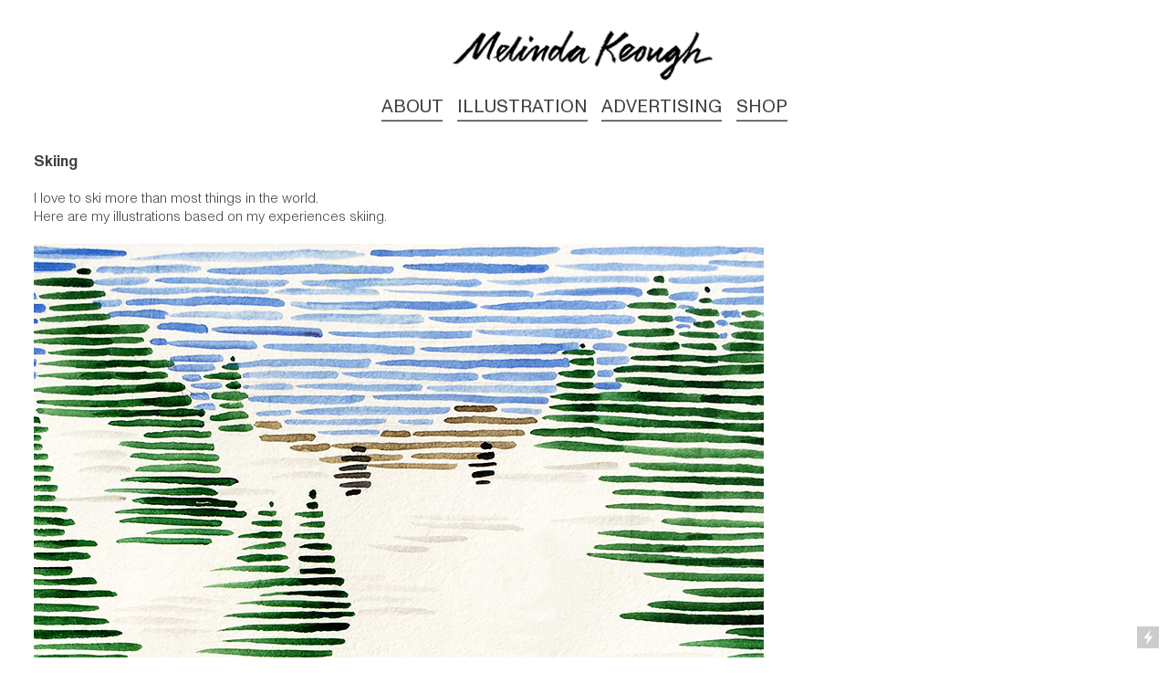

--- FILE ---
content_type: text/html; charset=UTF-8
request_url: https://melindakeough.com/Skiing
body_size: 28582
content:
<!DOCTYPE html>
<!-- 

        Running on cargo.site

-->
<html lang="en" data-predefined-style="true" data-css-presets="true" data-css-preset data-typography-preset>
	<head>
<script>
				var __cargo_context__ = 'live';
				var __cargo_js_ver__ = 'c=3744406473';
				var __cargo_maint__ = false;
				
				
			</script>
					<meta http-equiv="X-UA-Compatible" content="IE=edge,chrome=1">
		<meta http-equiv="Content-Type" content="text/html; charset=utf-8">
		<meta name="viewport" content="initial-scale=1.0, maximum-scale=1.0, user-scalable=no">
		
			<meta name="robots" content="index,follow">
		<title>Skiing — Melinda Keough</title>
		<meta name="description" content="Skiing I love to ski more than most things in the world. Here are my illustrations based on my experiences skiing. Windy Day at Mammoth Watercolor on...">
				<meta name="twitter:card" content="summary_large_image">
		<meta name="twitter:title" content="Skiing — Melinda Keough">
		<meta name="twitter:description" content="Skiing I love to ski more than most things in the world. Here are my illustrations based on my experiences skiing. Windy Day at Mammoth Watercolor on...">
		<meta name="twitter:image" content="https://freight.cargo.site/w/800/i/4717cdbe6f70bbe9a508fc78e7433e30b539da14846a14115f7e1990e7f8db2b/LastWeek_February11_v4_800px.jpg">
		<meta property="og:locale" content="en_US">
		<meta property="og:title" content="Skiing — Melinda Keough">
		<meta property="og:description" content="Skiing I love to ski more than most things in the world. Here are my illustrations based on my experiences skiing. Windy Day at Mammoth Watercolor on...">
		<meta property="og:url" content="https://melindakeough.com/Skiing">
		<meta property="og:image" content="https://freight.cargo.site/w/800/i/4717cdbe6f70bbe9a508fc78e7433e30b539da14846a14115f7e1990e7f8db2b/LastWeek_February11_v4_800px.jpg">
		<meta property="og:type" content="website">

		<link rel="preconnect" href="https://static.cargo.site" crossorigin>
		<link rel="preconnect" href="https://freight.cargo.site" crossorigin>
				<link rel="preconnect" href="https://type.cargo.site" crossorigin>

		<!--<link rel="preload" href="https://static.cargo.site/assets/social/IconFont-Regular-0.9.3.woff2" as="font" type="font/woff" crossorigin>-->

		

		<link href="https://static.cargo.site/favicon/favicon.ico" rel="shortcut icon">
		<link href="https://melindakeough.com/rss" rel="alternate" type="application/rss+xml" title="Melinda Keough feed">

		<link href="https://melindakeough.com/stylesheet?c=3744406473&1748845778" id="member_stylesheet" rel="stylesheet" type="text/css" />
<style id="">@font-face{font-family:Icons;src:url(https://static.cargo.site/assets/social/IconFont-Regular-0.9.3.woff2);unicode-range:U+E000-E15C,U+F0000,U+FE0E}@font-face{font-family:Icons;src:url(https://static.cargo.site/assets/social/IconFont-Regular-0.9.3.woff2);font-weight:240;unicode-range:U+E000-E15C,U+F0000,U+FE0E}@font-face{font-family:Icons;src:url(https://static.cargo.site/assets/social/IconFont-Regular-0.9.3.woff2);unicode-range:U+E000-E15C,U+F0000,U+FE0E;font-weight:400}@font-face{font-family:Icons;src:url(https://static.cargo.site/assets/social/IconFont-Regular-0.9.3.woff2);unicode-range:U+E000-E15C,U+F0000,U+FE0E;font-weight:600}@font-face{font-family:Icons;src:url(https://static.cargo.site/assets/social/IconFont-Regular-0.9.3.woff2);unicode-range:U+E000-E15C,U+F0000,U+FE0E;font-weight:800}@font-face{font-family:Icons;src:url(https://static.cargo.site/assets/social/IconFont-Regular-0.9.3.woff2);unicode-range:U+E000-E15C,U+F0000,U+FE0E;font-style:italic}@font-face{font-family:Icons;src:url(https://static.cargo.site/assets/social/IconFont-Regular-0.9.3.woff2);unicode-range:U+E000-E15C,U+F0000,U+FE0E;font-weight:200;font-style:italic}@font-face{font-family:Icons;src:url(https://static.cargo.site/assets/social/IconFont-Regular-0.9.3.woff2);unicode-range:U+E000-E15C,U+F0000,U+FE0E;font-weight:400;font-style:italic}@font-face{font-family:Icons;src:url(https://static.cargo.site/assets/social/IconFont-Regular-0.9.3.woff2);unicode-range:U+E000-E15C,U+F0000,U+FE0E;font-weight:600;font-style:italic}@font-face{font-family:Icons;src:url(https://static.cargo.site/assets/social/IconFont-Regular-0.9.3.woff2);unicode-range:U+E000-E15C,U+F0000,U+FE0E;font-weight:800;font-style:italic}body.iconfont-loading,body.iconfont-loading *{color:transparent!important}body{-moz-osx-font-smoothing:grayscale;-webkit-font-smoothing:antialiased;-webkit-text-size-adjust:none}body.no-scroll{overflow:hidden}/*!
 * Content
 */.page{word-wrap:break-word}:focus{outline:0}.pointer-events-none{pointer-events:none}.pointer-events-auto{pointer-events:auto}.pointer-events-none .page_content .audio-player,.pointer-events-none .page_content .shop_product,.pointer-events-none .page_content a,.pointer-events-none .page_content audio,.pointer-events-none .page_content button,.pointer-events-none .page_content details,.pointer-events-none .page_content iframe,.pointer-events-none .page_content img,.pointer-events-none .page_content input,.pointer-events-none .page_content video{pointer-events:auto}.pointer-events-none .page_content *>a,.pointer-events-none .page_content>a{position:relative}s *{text-transform:inherit}#toolset{position:fixed;bottom:10px;right:10px;z-index:8}.mobile #toolset,.template_site_inframe #toolset{display:none}#toolset a{display:block;height:24px;width:24px;margin:0;padding:0;text-decoration:none;background:rgba(0,0,0,.2)}#toolset a:hover{background:rgba(0,0,0,.8)}[data-adminview] #toolset a,[data-adminview] #toolset_admin a{background:rgba(0,0,0,.04);pointer-events:none;cursor:default}#toolset_admin a:active{background:rgba(0,0,0,.7)}#toolset_admin a svg>*{transform:scale(1.1) translate(0,-.5px);transform-origin:50% 50%}#toolset_admin a svg{pointer-events:none;width:100%!important;height:auto!important}#following-container{overflow:auto;-webkit-overflow-scrolling:touch}#following-container iframe{height:100%;width:100%;position:absolute;top:0;left:0;right:0;bottom:0}:root{--following-width:-400px;--following-animation-duration:450ms}@keyframes following-open{0%{transform:translateX(0)}100%{transform:translateX(var(--following-width))}}@keyframes following-open-inverse{0%{transform:translateX(0)}100%{transform:translateX(calc(-1 * var(--following-width)))}}@keyframes following-close{0%{transform:translateX(var(--following-width))}100%{transform:translateX(0)}}@keyframes following-close-inverse{0%{transform:translateX(calc(-1 * var(--following-width)))}100%{transform:translateX(0)}}body.animate-left{animation:following-open var(--following-animation-duration);animation-fill-mode:both;animation-timing-function:cubic-bezier(.24,1,.29,1)}#following-container.animate-left{animation:following-close-inverse var(--following-animation-duration);animation-fill-mode:both;animation-timing-function:cubic-bezier(.24,1,.29,1)}#following-container.animate-left #following-frame{animation:following-close var(--following-animation-duration);animation-fill-mode:both;animation-timing-function:cubic-bezier(.24,1,.29,1)}body.animate-right{animation:following-close var(--following-animation-duration);animation-fill-mode:both;animation-timing-function:cubic-bezier(.24,1,.29,1)}#following-container.animate-right{animation:following-open-inverse var(--following-animation-duration);animation-fill-mode:both;animation-timing-function:cubic-bezier(.24,1,.29,1)}#following-container.animate-right #following-frame{animation:following-open var(--following-animation-duration);animation-fill-mode:both;animation-timing-function:cubic-bezier(.24,1,.29,1)}.slick-slider{position:relative;display:block;-moz-box-sizing:border-box;box-sizing:border-box;-webkit-user-select:none;-moz-user-select:none;-ms-user-select:none;user-select:none;-webkit-touch-callout:none;-khtml-user-select:none;-ms-touch-action:pan-y;touch-action:pan-y;-webkit-tap-highlight-color:transparent}.slick-list{position:relative;display:block;overflow:hidden;margin:0;padding:0}.slick-list:focus{outline:0}.slick-list.dragging{cursor:pointer;cursor:hand}.slick-slider .slick-list,.slick-slider .slick-track{transform:translate3d(0,0,0);will-change:transform}.slick-track{position:relative;top:0;left:0;display:block}.slick-track:after,.slick-track:before{display:table;content:'';width:1px;height:1px;margin-top:-1px;margin-left:-1px}.slick-track:after{clear:both}.slick-loading .slick-track{visibility:hidden}.slick-slide{display:none;float:left;height:100%;min-height:1px}[dir=rtl] .slick-slide{float:right}.content .slick-slide img{display:inline-block}.content .slick-slide img:not(.image-zoom){cursor:pointer}.content .scrub .slick-list,.content .scrub .slick-slide img:not(.image-zoom){cursor:ew-resize}body.slideshow-scrub-dragging *{cursor:ew-resize!important}.content .slick-slide img:not([src]),.content .slick-slide img[src='']{width:100%;height:auto}.slick-slide.slick-loading img{display:none}.slick-slide.dragging img{pointer-events:none}.slick-initialized .slick-slide{display:block}.slick-loading .slick-slide{visibility:hidden}.slick-vertical .slick-slide{display:block;height:auto;border:1px solid transparent}.slick-arrow.slick-hidden{display:none}.slick-arrow{position:absolute;z-index:9;width:0;top:0;height:100%;cursor:pointer;will-change:opacity;-webkit-transition:opacity 333ms cubic-bezier(.4,0,.22,1);transition:opacity 333ms cubic-bezier(.4,0,.22,1)}.slick-arrow.hidden{opacity:0}.slick-arrow svg{position:absolute;width:36px;height:36px;top:0;left:0;right:0;bottom:0;margin:auto;transform:translate(.25px,.25px)}.slick-arrow svg.right-arrow{transform:translate(.25px,.25px) scaleX(-1)}.slick-arrow svg:active{opacity:.75}.slick-arrow svg .arrow-shape{fill:none!important;stroke:#fff;stroke-linecap:square}.slick-arrow svg .arrow-outline{fill:none!important;stroke-width:2.5px;stroke:rgba(0,0,0,.6);stroke-linecap:square}.slick-arrow.slick-next{right:0;text-align:right}.slick-next svg,.wallpaper-navigation .slick-next svg{margin-right:10px}.mobile .slick-next svg{margin-right:10px}.slick-arrow.slick-prev{text-align:left}.slick-prev svg,.wallpaper-navigation .slick-prev svg{margin-left:10px}.mobile .slick-prev svg{margin-left:10px}.loading_animation{display:none;vertical-align:middle;z-index:15;line-height:0;pointer-events:none;border-radius:100%}.loading_animation.hidden{display:none}.loading_animation.pulsing{opacity:0;display:inline-block;animation-delay:.1s;-webkit-animation-delay:.1s;-moz-animation-delay:.1s;animation-duration:12s;animation-iteration-count:infinite;animation:fade-pulse-in .5s ease-in-out;-moz-animation:fade-pulse-in .5s ease-in-out;-webkit-animation:fade-pulse-in .5s ease-in-out;-webkit-animation-fill-mode:forwards;-moz-animation-fill-mode:forwards;animation-fill-mode:forwards}.loading_animation.pulsing.no-delay{animation-delay:0s;-webkit-animation-delay:0s;-moz-animation-delay:0s}.loading_animation div{border-radius:100%}.loading_animation div svg{max-width:100%;height:auto}.loading_animation div,.loading_animation div svg{width:20px;height:20px}.loading_animation.full-width svg{width:100%;height:auto}.loading_animation.full-width.big svg{width:100px;height:100px}.loading_animation div svg>*{fill:#ccc}.loading_animation div{-webkit-animation:spin-loading 12s ease-out;-webkit-animation-iteration-count:infinite;-moz-animation:spin-loading 12s ease-out;-moz-animation-iteration-count:infinite;animation:spin-loading 12s ease-out;animation-iteration-count:infinite}.loading_animation.hidden{display:none}[data-backdrop] .loading_animation{position:absolute;top:15px;left:15px;z-index:99}.loading_animation.position-absolute.middle{top:calc(50% - 10px);left:calc(50% - 10px)}.loading_animation.position-absolute.topleft{top:0;left:0}.loading_animation.position-absolute.middleright{top:calc(50% - 10px);right:1rem}.loading_animation.position-absolute.middleleft{top:calc(50% - 10px);left:1rem}.loading_animation.gray div svg>*{fill:#999}.loading_animation.gray-dark div svg>*{fill:#666}.loading_animation.gray-darker div svg>*{fill:#555}.loading_animation.gray-light div svg>*{fill:#ccc}.loading_animation.white div svg>*{fill:rgba(255,255,255,.85)}.loading_animation.blue div svg>*{fill:#698fff}.loading_animation.inline{display:inline-block;margin-bottom:.5ex}.loading_animation.inline.left{margin-right:.5ex}@-webkit-keyframes fade-pulse-in{0%{opacity:0}50%{opacity:.5}100%{opacity:1}}@-moz-keyframes fade-pulse-in{0%{opacity:0}50%{opacity:.5}100%{opacity:1}}@keyframes fade-pulse-in{0%{opacity:0}50%{opacity:.5}100%{opacity:1}}@-webkit-keyframes pulsate{0%{opacity:1}50%{opacity:0}100%{opacity:1}}@-moz-keyframes pulsate{0%{opacity:1}50%{opacity:0}100%{opacity:1}}@keyframes pulsate{0%{opacity:1}50%{opacity:0}100%{opacity:1}}@-webkit-keyframes spin-loading{0%{transform:rotate(0)}9%{transform:rotate(1050deg)}18%{transform:rotate(-1090deg)}20%{transform:rotate(-1080deg)}23%{transform:rotate(-1080deg)}28%{transform:rotate(-1095deg)}29%{transform:rotate(-1065deg)}34%{transform:rotate(-1080deg)}35%{transform:rotate(-1050deg)}40%{transform:rotate(-1065deg)}41%{transform:rotate(-1035deg)}44%{transform:rotate(-1035deg)}47%{transform:rotate(-2160deg)}50%{transform:rotate(-2160deg)}56%{transform:rotate(45deg)}60%{transform:rotate(45deg)}80%{transform:rotate(6120deg)}100%{transform:rotate(0)}}@keyframes spin-loading{0%{transform:rotate(0)}9%{transform:rotate(1050deg)}18%{transform:rotate(-1090deg)}20%{transform:rotate(-1080deg)}23%{transform:rotate(-1080deg)}28%{transform:rotate(-1095deg)}29%{transform:rotate(-1065deg)}34%{transform:rotate(-1080deg)}35%{transform:rotate(-1050deg)}40%{transform:rotate(-1065deg)}41%{transform:rotate(-1035deg)}44%{transform:rotate(-1035deg)}47%{transform:rotate(-2160deg)}50%{transform:rotate(-2160deg)}56%{transform:rotate(45deg)}60%{transform:rotate(45deg)}80%{transform:rotate(6120deg)}100%{transform:rotate(0)}}[grid-row]{align-items:flex-start;box-sizing:border-box;display:-webkit-box;display:-webkit-flex;display:-ms-flexbox;display:flex;-webkit-flex-wrap:wrap;-ms-flex-wrap:wrap;flex-wrap:wrap}[grid-col]{box-sizing:border-box}[grid-row] [grid-col].empty:after{content:"\0000A0";cursor:text}body.mobile[data-adminview=content-editproject] [grid-row] [grid-col].empty:after{display:none}[grid-col=auto]{-webkit-box-flex:1;-webkit-flex:1;-ms-flex:1;flex:1}[grid-col=x12]{width:100%}[grid-col=x11]{width:50%}[grid-col=x10]{width:33.33%}[grid-col=x9]{width:25%}[grid-col=x8]{width:20%}[grid-col=x7]{width:16.666666667%}[grid-col=x6]{width:14.285714286%}[grid-col=x5]{width:12.5%}[grid-col=x4]{width:11.111111111%}[grid-col=x3]{width:10%}[grid-col=x2]{width:9.090909091%}[grid-col=x1]{width:8.333333333%}[grid-col="1"]{width:8.33333%}[grid-col="2"]{width:16.66667%}[grid-col="3"]{width:25%}[grid-col="4"]{width:33.33333%}[grid-col="5"]{width:41.66667%}[grid-col="6"]{width:50%}[grid-col="7"]{width:58.33333%}[grid-col="8"]{width:66.66667%}[grid-col="9"]{width:75%}[grid-col="10"]{width:83.33333%}[grid-col="11"]{width:91.66667%}[grid-col="12"]{width:100%}body.mobile [grid-responsive] [grid-col]{width:100%;-webkit-box-flex:none;-webkit-flex:none;-ms-flex:none;flex:none}[data-ce-host=true][contenteditable=true] [grid-pad]{pointer-events:none}[data-ce-host=true][contenteditable=true] [grid-pad]>*{pointer-events:auto}[grid-pad="0"]{padding:0}[grid-pad="0.25"]{padding:.125rem}[grid-pad="0.5"]{padding:.25rem}[grid-pad="0.75"]{padding:.375rem}[grid-pad="1"]{padding:.5rem}[grid-pad="1.25"]{padding:.625rem}[grid-pad="1.5"]{padding:.75rem}[grid-pad="1.75"]{padding:.875rem}[grid-pad="2"]{padding:1rem}[grid-pad="2.5"]{padding:1.25rem}[grid-pad="3"]{padding:1.5rem}[grid-pad="3.5"]{padding:1.75rem}[grid-pad="4"]{padding:2rem}[grid-pad="5"]{padding:2.5rem}[grid-pad="6"]{padding:3rem}[grid-pad="7"]{padding:3.5rem}[grid-pad="8"]{padding:4rem}[grid-pad="9"]{padding:4.5rem}[grid-pad="10"]{padding:5rem}[grid-gutter="0"]{margin:0}[grid-gutter="0.5"]{margin:-.25rem}[grid-gutter="1"]{margin:-.5rem}[grid-gutter="1.5"]{margin:-.75rem}[grid-gutter="2"]{margin:-1rem}[grid-gutter="2.5"]{margin:-1.25rem}[grid-gutter="3"]{margin:-1.5rem}[grid-gutter="3.5"]{margin:-1.75rem}[grid-gutter="4"]{margin:-2rem}[grid-gutter="5"]{margin:-2.5rem}[grid-gutter="6"]{margin:-3rem}[grid-gutter="7"]{margin:-3.5rem}[grid-gutter="8"]{margin:-4rem}[grid-gutter="10"]{margin:-5rem}[grid-gutter="12"]{margin:-6rem}[grid-gutter="14"]{margin:-7rem}[grid-gutter="16"]{margin:-8rem}[grid-gutter="18"]{margin:-9rem}[grid-gutter="20"]{margin:-10rem}small{max-width:100%;text-decoration:inherit}img:not([src]),img[src='']{outline:1px solid rgba(177,177,177,.4);outline-offset:-1px;content:url([data-uri])}img.image-zoom{cursor:-webkit-zoom-in;cursor:-moz-zoom-in;cursor:zoom-in}#imprimatur{color:#333;font-size:10px;font-family:-apple-system,BlinkMacSystemFont,"Segoe UI",Roboto,Oxygen,Ubuntu,Cantarell,"Open Sans","Helvetica Neue",sans-serif,"Sans Serif",Icons;/*!System*/position:fixed;opacity:.3;right:-28px;bottom:160px;transform:rotate(270deg);-ms-transform:rotate(270deg);-webkit-transform:rotate(270deg);z-index:8;text-transform:uppercase;color:#999;opacity:.5;padding-bottom:2px;text-decoration:none}.mobile #imprimatur{display:none}bodycopy cargo-link a{font-family:-apple-system,BlinkMacSystemFont,"Segoe UI",Roboto,Oxygen,Ubuntu,Cantarell,"Open Sans","Helvetica Neue",sans-serif,"Sans Serif",Icons;/*!System*/font-size:12px;font-style:normal;font-weight:400;transform:rotate(270deg);text-decoration:none;position:fixed!important;right:-27px;bottom:100px;text-decoration:none;letter-spacing:normal;background:0 0;border:0;border-bottom:0;outline:0}/*! PhotoSwipe Default UI CSS by Dmitry Semenov | photoswipe.com | MIT license */.pswp--has_mouse .pswp__button--arrow--left,.pswp--has_mouse .pswp__button--arrow--right,.pswp__ui{visibility:visible}.pswp--minimal--dark .pswp__top-bar,.pswp__button{background:0 0}.pswp,.pswp__bg,.pswp__container,.pswp__img--placeholder,.pswp__zoom-wrap,.quick-view-navigation{-webkit-backface-visibility:hidden}.pswp__button{cursor:pointer;opacity:1;-webkit-appearance:none;transition:opacity .2s;-webkit-box-shadow:none;box-shadow:none}.pswp__button-close>svg{top:10px;right:10px;margin-left:auto}.pswp--touch .quick-view-navigation{display:none}.pswp__ui{-webkit-font-smoothing:auto;opacity:1;z-index:1550}.quick-view-navigation{will-change:opacity;-webkit-transition:opacity 333ms cubic-bezier(.4,0,.22,1);transition:opacity 333ms cubic-bezier(.4,0,.22,1)}.quick-view-navigation .pswp__group .pswp__button{pointer-events:auto}.pswp__button>svg{position:absolute;width:36px;height:36px}.quick-view-navigation .pswp__group:active svg{opacity:.75}.pswp__button svg .shape-shape{fill:#fff}.pswp__button svg .shape-outline{fill:#000}.pswp__button-prev>svg{top:0;bottom:0;left:10px;margin:auto}.pswp__button-next>svg{top:0;bottom:0;right:10px;margin:auto}.quick-view-navigation .pswp__group .pswp__button-prev{position:absolute;left:0;top:0;width:0;height:100%}.quick-view-navigation .pswp__group .pswp__button-next{position:absolute;right:0;top:0;width:0;height:100%}.quick-view-navigation .close-button,.quick-view-navigation .left-arrow,.quick-view-navigation .right-arrow{transform:translate(.25px,.25px)}.quick-view-navigation .right-arrow{transform:translate(.25px,.25px) scaleX(-1)}.pswp__button svg .shape-outline{fill:transparent!important;stroke:#000;stroke-width:2.5px;stroke-linecap:square}.pswp__button svg .shape-shape{fill:transparent!important;stroke:#fff;stroke-width:1.5px;stroke-linecap:square}.pswp__bg,.pswp__scroll-wrap,.pswp__zoom-wrap{width:100%;position:absolute}.quick-view-navigation .pswp__group .pswp__button-close{margin:0}.pswp__container,.pswp__item,.pswp__zoom-wrap{right:0;bottom:0;top:0;position:absolute;left:0}.pswp__ui--hidden .pswp__button{opacity:.001}.pswp__ui--hidden .pswp__button,.pswp__ui--hidden .pswp__button *{pointer-events:none}.pswp .pswp__ui.pswp__ui--displaynone{display:none}.pswp__element--disabled{display:none!important}/*! PhotoSwipe main CSS by Dmitry Semenov | photoswipe.com | MIT license */.pswp{position:fixed;display:none;height:100%;width:100%;top:0;left:0;right:0;bottom:0;margin:auto;-ms-touch-action:none;touch-action:none;z-index:9999999;-webkit-text-size-adjust:100%;line-height:initial;letter-spacing:initial;outline:0}.pswp img{max-width:none}.pswp--zoom-disabled .pswp__img{cursor:default!important}.pswp--animate_opacity{opacity:.001;will-change:opacity;-webkit-transition:opacity 333ms cubic-bezier(.4,0,.22,1);transition:opacity 333ms cubic-bezier(.4,0,.22,1)}.pswp--open{display:block}.pswp--zoom-allowed .pswp__img{cursor:-webkit-zoom-in;cursor:-moz-zoom-in;cursor:zoom-in}.pswp--zoomed-in .pswp__img{cursor:-webkit-grab;cursor:-moz-grab;cursor:grab}.pswp--dragging .pswp__img{cursor:-webkit-grabbing;cursor:-moz-grabbing;cursor:grabbing}.pswp__bg{left:0;top:0;height:100%;opacity:0;transform:translateZ(0);will-change:opacity}.pswp__scroll-wrap{left:0;top:0;height:100%}.pswp__container,.pswp__zoom-wrap{-ms-touch-action:none;touch-action:none}.pswp__container,.pswp__img{-webkit-user-select:none;-moz-user-select:none;-ms-user-select:none;user-select:none;-webkit-tap-highlight-color:transparent;-webkit-touch-callout:none}.pswp__zoom-wrap{-webkit-transform-origin:left top;-ms-transform-origin:left top;transform-origin:left top;-webkit-transition:-webkit-transform 222ms cubic-bezier(.4,0,.22,1);transition:transform 222ms cubic-bezier(.4,0,.22,1)}.pswp__bg{-webkit-transition:opacity 222ms cubic-bezier(.4,0,.22,1);transition:opacity 222ms cubic-bezier(.4,0,.22,1)}.pswp--animated-in .pswp__bg,.pswp--animated-in .pswp__zoom-wrap{-webkit-transition:none;transition:none}.pswp--hide-overflow .pswp__scroll-wrap,.pswp--hide-overflow.pswp{overflow:hidden}.pswp__img{position:absolute;width:auto;height:auto;top:0;left:0}.pswp__img--placeholder--blank{background:#222}.pswp--ie .pswp__img{width:100%!important;height:auto!important;left:0;top:0}.pswp__ui--idle{opacity:0}.pswp__error-msg{position:absolute;left:0;top:50%;width:100%;text-align:center;font-size:14px;line-height:16px;margin-top:-8px;color:#ccc}.pswp__error-msg a{color:#ccc;text-decoration:underline}.pswp__error-msg{font-family:-apple-system,BlinkMacSystemFont,"Segoe UI",Roboto,Oxygen,Ubuntu,Cantarell,"Open Sans","Helvetica Neue",sans-serif}.quick-view.mouse-down .iframe-item{pointer-events:none!important}.quick-view-caption-positioner{pointer-events:none;width:100%;height:100%}.quick-view-caption-wrapper{margin:auto;position:absolute;bottom:0;left:0;right:0}.quick-view-horizontal-align-left .quick-view-caption-wrapper{margin-left:0}.quick-view-horizontal-align-right .quick-view-caption-wrapper{margin-right:0}[data-quick-view-caption]{transition:.1s opacity ease-in-out;position:absolute;bottom:0;left:0;right:0}.quick-view-horizontal-align-left [data-quick-view-caption]{text-align:left}.quick-view-horizontal-align-right [data-quick-view-caption]{text-align:right}.quick-view-caption{transition:.1s opacity ease-in-out}.quick-view-caption>*{display:inline-block}.quick-view-caption *{pointer-events:auto}.quick-view-caption.hidden{opacity:0}.shop_product .dropdown_wrapper{flex:0 0 100%;position:relative}.shop_product select{appearance:none;-moz-appearance:none;-webkit-appearance:none;outline:0;-webkit-font-smoothing:antialiased;-moz-osx-font-smoothing:grayscale;cursor:pointer;border-radius:0;white-space:nowrap;overflow:hidden!important;text-overflow:ellipsis}.shop_product select.dropdown::-ms-expand{display:none}.shop_product a{cursor:pointer;border-bottom:none;text-decoration:none}.shop_product a.out-of-stock{pointer-events:none}body.audio-player-dragging *{cursor:ew-resize!important}.audio-player{display:inline-flex;flex:1 0 calc(100% - 2px);width:calc(100% - 2px)}.audio-player .button{height:100%;flex:0 0 3.3rem;display:flex}.audio-player .separator{left:3.3rem;height:100%}.audio-player .buffer{width:0%;height:100%;transition:left .3s linear,width .3s linear}.audio-player.seeking .buffer{transition:left 0s,width 0s}.audio-player.seeking{user-select:none;-webkit-user-select:none;cursor:ew-resize}.audio-player.seeking *{user-select:none;-webkit-user-select:none;cursor:ew-resize}.audio-player .bar{overflow:hidden;display:flex;justify-content:space-between;align-content:center;flex-grow:1}.audio-player .progress{width:0%;height:100%;transition:width .3s linear}.audio-player.seeking .progress{transition:width 0s}.audio-player .pause,.audio-player .play{cursor:pointer;height:100%}.audio-player .note-icon{margin:auto 0;order:2;flex:0 1 auto}.audio-player .title{white-space:nowrap;overflow:hidden;text-overflow:ellipsis;pointer-events:none;user-select:none;padding:.5rem 0 .5rem 1rem;margin:auto auto auto 0;flex:0 3 auto;min-width:0;width:100%}.audio-player .total-time{flex:0 1 auto;margin:auto 0}.audio-player .current-time,.audio-player .play-text{flex:0 1 auto;margin:auto 0}.audio-player .stream-anim{user-select:none;margin:auto auto auto 0}.audio-player .stream-anim span{display:inline-block}.audio-player .buffer,.audio-player .current-time,.audio-player .note-svg,.audio-player .play-text,.audio-player .separator,.audio-player .total-time{user-select:none;pointer-events:none}.audio-player .buffer,.audio-player .play-text,.audio-player .progress{position:absolute}.audio-player,.audio-player .bar,.audio-player .button,.audio-player .current-time,.audio-player .note-icon,.audio-player .pause,.audio-player .play,.audio-player .total-time{position:relative}body.mobile .audio-player,body.mobile .audio-player *{-webkit-touch-callout:none}#standalone-admin-frame{border:0;width:400px;position:absolute;right:0;top:0;height:100vh;z-index:99}body[standalone-admin=true] #standalone-admin-frame{transform:translate(0,0)}body[standalone-admin=true] .main_container{width:calc(100% - 400px)}body[standalone-admin=false] #standalone-admin-frame{transform:translate(100%,0)}body[standalone-admin=false] .main_container{width:100%}.toggle_standaloneAdmin{position:fixed;top:0;right:400px;height:40px;width:40px;z-index:999;cursor:pointer;background-color:rgba(0,0,0,.4)}.toggle_standaloneAdmin:active{opacity:.7}body[standalone-admin=false] .toggle_standaloneAdmin{right:0}.toggle_standaloneAdmin *{color:#fff;fill:#fff}.toggle_standaloneAdmin svg{padding:6px;width:100%;height:100%;opacity:.85}body[standalone-admin=false] .toggle_standaloneAdmin #close,body[standalone-admin=true] .toggle_standaloneAdmin #backdropsettings{display:none}.toggle_standaloneAdmin>div{width:100%;height:100%}#admin_toggle_button{position:fixed;top:50%;transform:translate(0,-50%);right:400px;height:36px;width:12px;z-index:999;cursor:pointer;background-color:rgba(0,0,0,.09);padding-left:2px;margin-right:5px}#admin_toggle_button .bar{content:'';background:rgba(0,0,0,.09);position:fixed;width:5px;bottom:0;top:0;z-index:10}#admin_toggle_button:active{background:rgba(0,0,0,.065)}#admin_toggle_button *{color:#fff;fill:#fff}#admin_toggle_button svg{padding:0;width:16px;height:36px;margin-left:1px;opacity:1}#admin_toggle_button svg *{fill:#fff;opacity:1}#admin_toggle_button[data-state=closed] .toggle_admin_close{display:none}#admin_toggle_button[data-state=closed],#admin_toggle_button[data-state=closed] .toggle_admin_open{width:20px;cursor:pointer;margin:0}#admin_toggle_button[data-state=closed] svg{margin-left:2px}#admin_toggle_button[data-state=open] .toggle_admin_open{display:none}select,select *{text-rendering:auto!important}b b{font-weight:inherit}*{-webkit-box-sizing:border-box;-moz-box-sizing:border-box;box-sizing:border-box}customhtml>*{position:relative;z-index:10}body,html{min-height:100vh;margin:0;padding:0}html{touch-action:manipulation;position:relative;background-color:#fff}.main_container{min-height:100vh;width:100%;overflow:hidden}.container{display:-webkit-box;display:-webkit-flex;display:-moz-box;display:-ms-flexbox;display:flex;-webkit-flex-wrap:wrap;-moz-flex-wrap:wrap;-ms-flex-wrap:wrap;flex-wrap:wrap;max-width:100%;width:100%;overflow:visible}.container{align-items:flex-start;-webkit-align-items:flex-start}.page{z-index:2}.page ul li>text-limit{display:block}.content,.content_container,.pinned{-webkit-flex:1 0 auto;-moz-flex:1 0 auto;-ms-flex:1 0 auto;flex:1 0 auto;max-width:100%}.content_container{width:100%}.content_container.full_height{min-height:100vh}.page_background{position:absolute;top:0;left:0;width:100%;height:100%}.page_container{position:relative;overflow:visible;width:100%}.backdrop{position:absolute;top:0;z-index:1;width:100%;height:100%;max-height:100vh}.backdrop>div{position:absolute;top:0;left:0;width:100%;height:100%;-webkit-backface-visibility:hidden;backface-visibility:hidden;transform:translate3d(0,0,0);contain:strict}[data-backdrop].backdrop>div[data-overflowing]{max-height:100vh;position:absolute;top:0;left:0}body.mobile [split-responsive]{display:flex;flex-direction:column}body.mobile [split-responsive] .container{width:100%;order:2}body.mobile [split-responsive] .backdrop{position:relative;height:50vh;width:100%;order:1}body.mobile [split-responsive] [data-auxiliary].backdrop{position:absolute;height:50vh;width:100%;order:1}.page{position:relative;z-index:2}img[data-align=left]{float:left}img[data-align=right]{float:right}[data-rotation]{transform-origin:center center}.content .page_content:not([contenteditable=true]) [data-draggable]{pointer-events:auto!important;backface-visibility:hidden}.preserve-3d{-moz-transform-style:preserve-3d;transform-style:preserve-3d}.content .page_content:not([contenteditable=true]) [data-draggable] iframe{pointer-events:none!important}.dragging-active iframe{pointer-events:none!important}.content .page_content:not([contenteditable=true]) [data-draggable]:active{opacity:1}.content .scroll-transition-fade{transition:transform 1s ease-in-out,opacity .8s ease-in-out}.content .scroll-transition-fade.below-viewport{opacity:0;transform:translateY(40px)}.mobile.full_width .page_container:not([split-layout]) .container_width{width:100%}[data-view=pinned_bottom] .bottom_pin_invisibility{visibility:hidden}.pinned{position:relative;width:100%}.pinned .page_container.accommodate:not(.fixed):not(.overlay){z-index:2}.pinned .page_container.overlay{position:absolute;z-index:4}.pinned .page_container.overlay.fixed{position:fixed}.pinned .page_container.overlay.fixed .page{max-height:100vh;-webkit-overflow-scrolling:touch}.pinned .page_container.overlay.fixed .page.allow-scroll{overflow-y:auto;overflow-x:hidden}.pinned .page_container.overlay.fixed .page.allow-scroll{align-items:flex-start;-webkit-align-items:flex-start}.pinned .page_container .page.allow-scroll::-webkit-scrollbar{width:0;background:0 0;display:none}.pinned.pinned_top .page_container.overlay{left:0;top:0}.pinned.pinned_bottom .page_container.overlay{left:0;bottom:0}div[data-container=set]:empty{margin-top:1px}.thumbnails{position:relative;z-index:1}[thumbnails=grid]{align-items:baseline}[thumbnails=justify] .thumbnail{box-sizing:content-box}[thumbnails][data-padding-zero] .thumbnail{margin-bottom:-1px}[thumbnails=montessori] .thumbnail{pointer-events:auto;position:absolute}[thumbnails] .thumbnail>a{display:block;text-decoration:none}[thumbnails=montessori]{height:0}[thumbnails][data-resizing],[thumbnails][data-resizing] *{cursor:nwse-resize}[thumbnails] .thumbnail .resize-handle{cursor:nwse-resize;width:26px;height:26px;padding:5px;position:absolute;opacity:.75;right:-1px;bottom:-1px;z-index:100}[thumbnails][data-resizing] .resize-handle{display:none}[thumbnails] .thumbnail .resize-handle svg{position:absolute;top:0;left:0}[thumbnails] .thumbnail .resize-handle:hover{opacity:1}[data-can-move].thumbnail .resize-handle svg .resize_path_outline{fill:#fff}[data-can-move].thumbnail .resize-handle svg .resize_path{fill:#000}[thumbnails=montessori] .thumbnail_sizer{height:0;width:100%;position:relative;padding-bottom:100%;pointer-events:none}[thumbnails] .thumbnail img{display:block;min-height:3px;margin-bottom:0}[thumbnails] .thumbnail img:not([src]),img[src=""]{margin:0!important;width:100%;min-height:3px;height:100%!important;position:absolute}[aspect-ratio="1x1"].thumb_image{height:0;padding-bottom:100%;overflow:hidden}[aspect-ratio="4x3"].thumb_image{height:0;padding-bottom:75%;overflow:hidden}[aspect-ratio="16x9"].thumb_image{height:0;padding-bottom:56.25%;overflow:hidden}[thumbnails] .thumb_image{width:100%;position:relative}[thumbnails][thumbnail-vertical-align=top]{align-items:flex-start}[thumbnails][thumbnail-vertical-align=middle]{align-items:center}[thumbnails][thumbnail-vertical-align=bottom]{align-items:baseline}[thumbnails][thumbnail-horizontal-align=left]{justify-content:flex-start}[thumbnails][thumbnail-horizontal-align=middle]{justify-content:center}[thumbnails][thumbnail-horizontal-align=right]{justify-content:flex-end}.thumb_image.default_image>svg{position:absolute;top:0;left:0;bottom:0;right:0;width:100%;height:100%}.thumb_image.default_image{outline:1px solid #ccc;outline-offset:-1px;position:relative}.mobile.full_width [data-view=Thumbnail] .thumbnails_width{width:100%}.content [data-draggable] a:active,.content [data-draggable] img:active{opacity:initial}.content .draggable-dragging{opacity:initial}[data-draggable].draggable_visible{visibility:visible}[data-draggable].draggable_hidden{visibility:hidden}.gallery_card [data-draggable],.marquee [data-draggable]{visibility:inherit}[data-draggable]{visibility:visible;background-color:rgba(0,0,0,.003)}#site_menu_panel_container .image-gallery:not(.initialized){height:0;padding-bottom:100%;min-height:initial}.image-gallery:not(.initialized){min-height:100vh;visibility:hidden;width:100%}.image-gallery .gallery_card img{display:block;width:100%;height:auto}.image-gallery .gallery_card{transform-origin:center}.image-gallery .gallery_card.dragging{opacity:.1;transform:initial!important}.image-gallery:not([image-gallery=slideshow]) .gallery_card iframe:only-child,.image-gallery:not([image-gallery=slideshow]) .gallery_card video:only-child{width:100%;height:100%;top:0;left:0;position:absolute}.image-gallery[image-gallery=slideshow] .gallery_card video[muted][autoplay]:not([controls]),.image-gallery[image-gallery=slideshow] .gallery_card video[muted][data-autoplay]:not([controls]){pointer-events:none}.image-gallery [image-gallery-pad="0"] video:only-child{object-fit:cover;height:calc(100% + 1px)}div.image-gallery>a,div.image-gallery>iframe,div.image-gallery>img,div.image-gallery>video{display:none}[image-gallery-row]{align-items:flex-start;box-sizing:border-box;display:-webkit-box;display:-webkit-flex;display:-ms-flexbox;display:flex;-webkit-flex-wrap:wrap;-ms-flex-wrap:wrap;flex-wrap:wrap}.image-gallery .gallery_card_image{width:100%;position:relative}[data-predefined-style=true] .image-gallery a.gallery_card{display:block;border:none}[image-gallery-col]{box-sizing:border-box}[image-gallery-col=x12]{width:100%}[image-gallery-col=x11]{width:50%}[image-gallery-col=x10]{width:33.33%}[image-gallery-col=x9]{width:25%}[image-gallery-col=x8]{width:20%}[image-gallery-col=x7]{width:16.666666667%}[image-gallery-col=x6]{width:14.285714286%}[image-gallery-col=x5]{width:12.5%}[image-gallery-col=x4]{width:11.111111111%}[image-gallery-col=x3]{width:10%}[image-gallery-col=x2]{width:9.090909091%}[image-gallery-col=x1]{width:8.333333333%}.content .page_content [image-gallery-pad].image-gallery{pointer-events:none}.content .page_content [image-gallery-pad].image-gallery .gallery_card_image>*,.content .page_content [image-gallery-pad].image-gallery .gallery_image_caption{pointer-events:auto}.content .page_content [image-gallery-pad="0"]{padding:0}.content .page_content [image-gallery-pad="0.25"]{padding:.125rem}.content .page_content [image-gallery-pad="0.5"]{padding:.25rem}.content .page_content [image-gallery-pad="0.75"]{padding:.375rem}.content .page_content [image-gallery-pad="1"]{padding:.5rem}.content .page_content [image-gallery-pad="1.25"]{padding:.625rem}.content .page_content [image-gallery-pad="1.5"]{padding:.75rem}.content .page_content [image-gallery-pad="1.75"]{padding:.875rem}.content .page_content [image-gallery-pad="2"]{padding:1rem}.content .page_content [image-gallery-pad="2.5"]{padding:1.25rem}.content .page_content [image-gallery-pad="3"]{padding:1.5rem}.content .page_content [image-gallery-pad="3.5"]{padding:1.75rem}.content .page_content [image-gallery-pad="4"]{padding:2rem}.content .page_content [image-gallery-pad="5"]{padding:2.5rem}.content .page_content [image-gallery-pad="6"]{padding:3rem}.content .page_content [image-gallery-pad="7"]{padding:3.5rem}.content .page_content [image-gallery-pad="8"]{padding:4rem}.content .page_content [image-gallery-pad="9"]{padding:4.5rem}.content .page_content [image-gallery-pad="10"]{padding:5rem}.content .page_content [image-gallery-gutter="0"]{margin:0}.content .page_content [image-gallery-gutter="0.5"]{margin:-.25rem}.content .page_content [image-gallery-gutter="1"]{margin:-.5rem}.content .page_content [image-gallery-gutter="1.5"]{margin:-.75rem}.content .page_content [image-gallery-gutter="2"]{margin:-1rem}.content .page_content [image-gallery-gutter="2.5"]{margin:-1.25rem}.content .page_content [image-gallery-gutter="3"]{margin:-1.5rem}.content .page_content [image-gallery-gutter="3.5"]{margin:-1.75rem}.content .page_content [image-gallery-gutter="4"]{margin:-2rem}.content .page_content [image-gallery-gutter="5"]{margin:-2.5rem}.content .page_content [image-gallery-gutter="6"]{margin:-3rem}.content .page_content [image-gallery-gutter="7"]{margin:-3.5rem}.content .page_content [image-gallery-gutter="8"]{margin:-4rem}.content .page_content [image-gallery-gutter="10"]{margin:-5rem}.content .page_content [image-gallery-gutter="12"]{margin:-6rem}.content .page_content [image-gallery-gutter="14"]{margin:-7rem}.content .page_content [image-gallery-gutter="16"]{margin:-8rem}.content .page_content [image-gallery-gutter="18"]{margin:-9rem}.content .page_content [image-gallery-gutter="20"]{margin:-10rem}[image-gallery=slideshow]:not(.initialized)>*{min-height:1px;opacity:0;min-width:100%}[image-gallery=slideshow][data-constrained-by=height] [image-gallery-vertical-align].slick-track{align-items:flex-start}[image-gallery=slideshow] img.image-zoom:active{opacity:initial}[image-gallery=slideshow].slick-initialized .gallery_card{pointer-events:none}[image-gallery=slideshow].slick-initialized .gallery_card.slick-current{pointer-events:auto}[image-gallery=slideshow] .gallery_card:not(.has_caption){line-height:0}.content .page_content [image-gallery=slideshow].image-gallery>*{pointer-events:auto}.content [image-gallery=slideshow].image-gallery.slick-initialized .gallery_card{overflow:hidden;margin:0;display:flex;flex-flow:row wrap;flex-shrink:0}.content [image-gallery=slideshow].image-gallery.slick-initialized .gallery_card.slick-current{overflow:visible}[image-gallery=slideshow] .gallery_image_caption{opacity:1;transition:opacity .3s;-webkit-transition:opacity .3s;width:100%;margin-left:auto;margin-right:auto;clear:both}[image-gallery-horizontal-align=left] .gallery_image_caption{text-align:left}[image-gallery-horizontal-align=middle] .gallery_image_caption{text-align:center}[image-gallery-horizontal-align=right] .gallery_image_caption{text-align:right}[image-gallery=slideshow][data-slideshow-in-transition] .gallery_image_caption{opacity:0;transition:opacity .3s;-webkit-transition:opacity .3s}[image-gallery=slideshow] .gallery_card_image{width:initial;margin:0;display:inline-block}[image-gallery=slideshow] .gallery_card img{margin:0;display:block}[image-gallery=slideshow][data-exploded]{align-items:flex-start;box-sizing:border-box;display:-webkit-box;display:-webkit-flex;display:-ms-flexbox;display:flex;-webkit-flex-wrap:wrap;-ms-flex-wrap:wrap;flex-wrap:wrap;justify-content:flex-start;align-content:flex-start}[image-gallery=slideshow][data-exploded] .gallery_card{padding:1rem;width:16.666%}[image-gallery=slideshow][data-exploded] .gallery_card_image{height:0;display:block;width:100%}[image-gallery=grid]{align-items:baseline}[image-gallery=grid] .gallery_card.has_caption .gallery_card_image{display:block}[image-gallery=grid] [image-gallery-pad="0"].gallery_card{margin-bottom:-1px}[image-gallery=grid] .gallery_card img{margin:0}[image-gallery=columns] .gallery_card img{margin:0}[image-gallery=justify]{align-items:flex-start}[image-gallery=justify] .gallery_card img{margin:0}[image-gallery=montessori][image-gallery-row]{display:block}[image-gallery=montessori] a.gallery_card,[image-gallery=montessori] div.gallery_card{position:absolute;pointer-events:auto}[image-gallery=montessori][data-can-move] .gallery_card,[image-gallery=montessori][data-can-move] .gallery_card .gallery_card_image,[image-gallery=montessori][data-can-move] .gallery_card .gallery_card_image>*{cursor:move}[image-gallery=montessori]{position:relative;height:0}[image-gallery=freeform] .gallery_card{position:relative}[image-gallery=freeform] [image-gallery-pad="0"].gallery_card{margin-bottom:-1px}[image-gallery-vertical-align]{display:flex;flex-flow:row wrap}[image-gallery-vertical-align].slick-track{display:flex;flex-flow:row nowrap}.image-gallery .slick-list{margin-bottom:-.3px}[image-gallery-vertical-align=top]{align-content:flex-start;align-items:flex-start}[image-gallery-vertical-align=middle]{align-items:center;align-content:center}[image-gallery-vertical-align=bottom]{align-content:flex-end;align-items:flex-end}[image-gallery-horizontal-align=left]{justify-content:flex-start}[image-gallery-horizontal-align=middle]{justify-content:center}[image-gallery-horizontal-align=right]{justify-content:flex-end}.image-gallery[data-resizing],.image-gallery[data-resizing] *{cursor:nwse-resize!important}.image-gallery .gallery_card .resize-handle,.image-gallery .gallery_card .resize-handle *{cursor:nwse-resize!important}.image-gallery .gallery_card .resize-handle{width:26px;height:26px;padding:5px;position:absolute;opacity:.75;right:-1px;bottom:-1px;z-index:10}.image-gallery[data-resizing] .resize-handle{display:none}.image-gallery .gallery_card .resize-handle svg{cursor:nwse-resize!important;position:absolute;top:0;left:0}.image-gallery .gallery_card .resize-handle:hover{opacity:1}[data-can-move].gallery_card .resize-handle svg .resize_path_outline{fill:#fff}[data-can-move].gallery_card .resize-handle svg .resize_path{fill:#000}[image-gallery=montessori] .thumbnail_sizer{height:0;width:100%;position:relative;padding-bottom:100%;pointer-events:none}#site_menu_button{display:block;text-decoration:none;pointer-events:auto;z-index:9;vertical-align:top;cursor:pointer;box-sizing:content-box;font-family:Icons}#site_menu_button.custom_icon{padding:0;line-height:0}#site_menu_button.custom_icon img{width:100%;height:auto}#site_menu_wrapper.disabled #site_menu_button{display:none}#site_menu_wrapper.mobile_only #site_menu_button{display:none}body.mobile #site_menu_wrapper.mobile_only:not(.disabled) #site_menu_button:not(.active){display:block}#site_menu_panel_container[data-type=cargo_menu] #site_menu_panel{display:block;position:fixed;top:0;right:0;bottom:0;left:0;z-index:10;cursor:default}.site_menu{pointer-events:auto;position:absolute;z-index:11;top:0;bottom:0;line-height:0;max-width:400px;min-width:300px;font-size:20px;text-align:left;background:rgba(20,20,20,.95);padding:20px 30px 90px 30px;overflow-y:auto;overflow-x:hidden;display:-webkit-box;display:-webkit-flex;display:-ms-flexbox;display:flex;-webkit-box-orient:vertical;-webkit-box-direction:normal;-webkit-flex-direction:column;-ms-flex-direction:column;flex-direction:column;-webkit-box-pack:start;-webkit-justify-content:flex-start;-ms-flex-pack:start;justify-content:flex-start}body.mobile #site_menu_wrapper .site_menu{-webkit-overflow-scrolling:touch;min-width:auto;max-width:100%;width:100%;padding:20px}#site_menu_wrapper[data-sitemenu-position=bottom-left] #site_menu,#site_menu_wrapper[data-sitemenu-position=top-left] #site_menu{left:0}#site_menu_wrapper[data-sitemenu-position=bottom-right] #site_menu,#site_menu_wrapper[data-sitemenu-position=top-right] #site_menu{right:0}#site_menu_wrapper[data-type=page] .site_menu{right:0;left:0;width:100%;padding:0;margin:0;background:0 0}.site_menu_wrapper.open .site_menu{display:block}.site_menu div{display:block}.site_menu a{text-decoration:none;display:inline-block;color:rgba(255,255,255,.75);max-width:100%;overflow:hidden;white-space:nowrap;text-overflow:ellipsis;line-height:1.4}.site_menu div a.active{color:rgba(255,255,255,.4)}.site_menu div.set-link>a{font-weight:700}.site_menu div.hidden{display:none}.site_menu .close{display:block;position:absolute;top:0;right:10px;font-size:60px;line-height:50px;font-weight:200;color:rgba(255,255,255,.4);cursor:pointer;user-select:none}#site_menu_panel_container .page_container{position:relative;overflow:hidden;background:0 0;z-index:2}#site_menu_panel_container .site_menu_page_wrapper{position:fixed;top:0;left:0;overflow-y:auto;-webkit-overflow-scrolling:touch;height:100%;width:100%;z-index:100}#site_menu_panel_container .site_menu_page_wrapper .backdrop{pointer-events:none}#site_menu_panel_container #site_menu_page_overlay{position:fixed;top:0;right:0;bottom:0;left:0;cursor:default;z-index:1}#shop_button{display:block;text-decoration:none;pointer-events:auto;z-index:9;vertical-align:top;cursor:pointer;box-sizing:content-box;font-family:Icons}#shop_button.custom_icon{padding:0;line-height:0}#shop_button.custom_icon img{width:100%;height:auto}#shop_button.disabled{display:none}.loading[data-loading]{display:none;position:fixed;bottom:8px;left:8px;z-index:100}.new_site_button_wrapper{font-size:1.8rem;font-weight:400;color:rgba(0,0,0,.85);font-family:-apple-system,BlinkMacSystemFont,'Segoe UI',Roboto,Oxygen,Ubuntu,Cantarell,'Open Sans','Helvetica Neue',sans-serif,'Sans Serif',Icons;font-style:normal;line-height:1.4;color:#fff;position:fixed;bottom:0;right:0;z-index:999}body.template_site #toolset{display:none!important}body.mobile .new_site_button{display:none}.new_site_button{display:flex;height:44px;cursor:pointer}.new_site_button .plus{width:44px;height:100%}.new_site_button .plus svg{width:100%;height:100%}.new_site_button .plus svg line{stroke:#000;stroke-width:2px}.new_site_button .plus:after,.new_site_button .plus:before{content:'';width:30px;height:2px}.new_site_button .text{background:#0fce83;display:none;padding:7.5px 15px 7.5px 15px;height:100%;font-size:20px;color:#222}.new_site_button:active{opacity:.8}.new_site_button.show_full .text{display:block}.new_site_button.show_full .plus{display:none}html:not(.admin-wrapper) .template_site #confirm_modal [data-progress] .progress-indicator:after{content:'Generating Site...';padding:7.5px 15px;right:-200px;color:#000}bodycopy svg.marker-overlay,bodycopy svg.marker-overlay *{transform-origin:0 0;-webkit-transform-origin:0 0;box-sizing:initial}bodycopy svg#svgroot{box-sizing:initial}bodycopy svg.marker-overlay{padding:inherit;position:absolute;left:0;top:0;width:100%;height:100%;min-height:1px;overflow:visible;pointer-events:none;z-index:999}bodycopy svg.marker-overlay *{pointer-events:initial}bodycopy svg.marker-overlay text{letter-spacing:initial}bodycopy svg.marker-overlay a{cursor:pointer}.marquee:not(.torn-down){overflow:hidden;width:100%;position:relative;padding-bottom:.25em;padding-top:.25em;margin-bottom:-.25em;margin-top:-.25em;contain:layout}.marquee .marquee_contents{will-change:transform;display:flex;flex-direction:column}.marquee[behavior][direction].torn-down{white-space:normal}.marquee[behavior=bounce] .marquee_contents{display:block;float:left;clear:both}.marquee[behavior=bounce] .marquee_inner{display:block}.marquee[behavior=bounce][direction=vertical] .marquee_contents{width:100%}.marquee[behavior=bounce][direction=diagonal] .marquee_inner:last-child,.marquee[behavior=bounce][direction=vertical] .marquee_inner:last-child{position:relative;visibility:hidden}.marquee[behavior=bounce][direction=horizontal],.marquee[behavior=scroll][direction=horizontal]{white-space:pre}.marquee[behavior=scroll][direction=horizontal] .marquee_contents{display:inline-flex;white-space:nowrap;min-width:100%}.marquee[behavior=scroll][direction=horizontal] .marquee_inner{min-width:100%}.marquee[behavior=scroll] .marquee_inner:first-child{will-change:transform;position:absolute;width:100%;top:0;left:0}.cycle{display:none}</style>
<script type="text/json" data-set="defaults" >{"current_offset":0,"current_page":1,"cargo_url":"mkstudio2018","is_domain":true,"is_mobile":false,"is_tablet":false,"is_phone":false,"api_path":"https:\/\/melindakeough.com\/_api","is_editor":false,"is_template":false,"is_direct_link":true,"direct_link_pid":4754476}</script>
<script type="text/json" data-set="DisplayOptions" >{"user_id":264211,"pagination_count":24,"title_in_project":true,"disable_project_scroll":false,"learning_cargo_seen":true,"resource_url":null,"use_sets":null,"sets_are_clickable":null,"set_links_position":null,"sticky_pages":null,"total_projects":0,"slideshow_responsive":false,"slideshow_thumbnails_header":true,"layout_options":{"content_position":"left_cover","content_width":"100","content_margin":"5","main_margin":"3.3","text_alignment":"text_left","vertical_position":"vertical_top","bgcolor":"rgba(204, 200, 200, 0)","WebFontConfig":{"system":{"families":{"-apple-system":{"variants":["n4"]}}},"cargo":{"families":{"Monument Grotesk Variable":{"variants":["n2","n3","n4","n5","n7","n8","n9","n10","i4"]},"Nitti Grotesk":{"variants":["n2","i2","n4","i4","n7","i7"]},"Quiosco":{"variants":["n4","i4","n7","i7"]}}}},"links_orientation":"links_horizontal","viewport_size":"phone","mobile_zoom":"1","mobile_view":"desktop","mobile_padding":"0","mobile_formatting":false,"width_unit":"rem","text_width":"66","is_feed":false,"limit_vertical_images":false,"image_zoom":true,"mobile_images_full_width":true,"responsive_columns":"1","responsive_thumbnails_padding":"0.7","enable_sitemenu":false,"sitemenu_mobileonly":false,"menu_position":"top-left","sitemenu_option":"cargo_menu","responsive_row_height":"75","advanced_padding_enabled":false,"main_margin_top":"3.3","main_margin_right":"3.3","main_margin_bottom":"3.3","main_margin_left":"3.3","mobile_pages_full_width":true,"scroll_transition":true,"image_full_zoom":false,"quick_view_height":"100","quick_view_width":"100","quick_view_alignment":"quick_view_center_center","advanced_quick_view_padding_enabled":false,"quick_view_padding":"2.5","quick_view_padding_top":"2.5","quick_view_padding_bottom":"2.5","quick_view_padding_left":"2.5","quick_view_padding_right":"2.5","quick_content_alignment":"quick_content_center_center","close_quick_view_on_scroll":true,"show_quick_view_ui":true,"quick_view_bgcolor":"","quick_view_caption":false},"element_sort":{"no-group":[{"name":"Navigation","isActive":true},{"name":"Header Text","isActive":true},{"name":"Content","isActive":true},{"name":"Header Image","isActive":false}]},"site_menu_options":{"display_type":"cargo_menu","enable":true,"mobile_only":true,"position":"top-right","single_page_id":"37584499","icon":"\ue133","show_homepage":true,"single_page_url":"Menu","custom_icon":false,"overlay_sitemenu_page":false},"ecommerce_options":{"enable_ecommerce_button":false,"shop_button_position":"top-right","shop_icon":"text","custom_icon":false,"shop_icon_text":"Cart &lt;(#)&gt;","icon":"","enable_geofencing":false,"enabled_countries":["AF","AX","AL","DZ","AS","AD","AO","AI","AQ","AG","AR","AM","AW","AU","AT","AZ","BS","BH","BD","BB","BY","BE","BZ","BJ","BM","BT","BO","BQ","BA","BW","BV","BR","IO","BN","BG","BF","BI","KH","CM","CA","CV","KY","CF","TD","CL","CN","CX","CC","CO","KM","CG","CD","CK","CR","CI","HR","CU","CW","CY","CZ","DK","DJ","DM","DO","EC","EG","SV","GQ","ER","EE","ET","FK","FO","FJ","FI","FR","GF","PF","TF","GA","GM","GE","DE","GH","GI","GR","GL","GD","GP","GU","GT","GG","GN","GW","GY","HT","HM","VA","HN","HK","HU","IS","IN","ID","IR","IQ","IE","IM","IL","IT","JM","JP","JE","JO","KZ","KE","KI","KP","KR","KW","KG","LA","LV","LB","LS","LR","LY","LI","LT","LU","MO","MK","MG","MW","MY","MV","ML","MT","MH","MQ","MR","MU","YT","MX","FM","MD","MC","MN","ME","MS","MA","MZ","MM","NA","NR","NP","NL","NC","NZ","NI","NE","NG","NU","NF","MP","NO","OM","PK","PW","PS","PA","PG","PY","PE","PH","PN","PL","PT","PR","QA","RE","RO","RU","RW","BL","SH","KN","LC","MF","PM","VC","WS","SM","ST","SA","SN","RS","SC","SL","SG","SX","SK","SI","SB","SO","ZA","GS","SS","ES","LK","SD","SR","SJ","SZ","SE","CH","SY","TW","TJ","TZ","TH","TL","TG","TK","TO","TT","TN","TR","TM","TC","TV","UG","UA","AE","GB","US","UM","UY","UZ","VU","VE","VN","VG","VI","WF","EH","YE","ZM","ZW"]}}</script>
<script type="text/json" data-set="Site" >{"id":"264211","direct_link":"https:\/\/melindakeough.com","display_url":"melindakeough.com","site_url":"mkstudio2018","account_shop_id":null,"has_ecommerce":false,"has_shop":false,"ecommerce_key_public":null,"cargo_spark_button":true,"following_url":null,"website_title":"Melinda Keough","meta_tags":"","meta_description":"","meta_head":"","homepage_id":false,"css_url":"https:\/\/melindakeough.com\/stylesheet","rss_url":"https:\/\/melindakeough.com\/rss","js_url":"\/_jsapps\/design\/design.js","favicon_url":"https:\/\/static.cargo.site\/favicon\/favicon.ico","home_url":"https:\/\/cargo.site","auth_url":"https:\/\/cargo.site","profile_url":null,"profile_width":0,"profile_height":0,"social_image_url":null,"social_width":0,"social_height":0,"social_description":"Cargo","social_has_image":false,"social_has_description":false,"site_menu_icon":null,"site_menu_has_image":false,"custom_html":"<customhtml><\/customhtml>","filter":null,"is_editor":false,"use_hi_res":false,"hiq":null,"progenitor_site":"noblinking","files":[],"resource_url":"melindakeough.com\/_api\/v0\/site\/264211"}</script>
<script type="text/json" data-set="ScaffoldingData" >{"id":0,"title":"Melinda Keough","project_url":0,"set_id":0,"is_homepage":false,"pin":false,"is_set":true,"in_nav":false,"stack":false,"sort":0,"index":0,"page_count":13,"pin_position":null,"thumbnail_options":null,"pages":[{"id":37584499,"site_id":264211,"project_url":"VERY-TOP-NAV","direct_link":"https:\/\/melindakeough.com\/VERY-TOP-NAV","type":"page","title":"VERY TOP NAV","title_no_html":"VERY TOP NAV","tags":"","display":false,"pin":true,"pin_options":{"position":"top","overlay":true,"fixed":true,"accommodate":true,"exclude_mobile":true},"in_nav":false,"is_homepage":false,"backdrop_enabled":false,"is_set":false,"stack":false,"excerpt":"ABOUT\u00a0 \u00a0\u00a0ILLUSTRATION\u00a0 \u00a0\u00a0ADVERTISING\u00a0 \u00a0\u00a0SHOP","content":"<div grid-row=\"\" grid-pad=\"2.5\" grid-gutter=\"5\" grid-responsive=\"\">\n\t<div grid-col=\"x12\" grid-pad=\"2.5\"><div style=\"text-align: center;\"><img width=\"300\" height=\"74\" width_o=\"300\" height_o=\"74\" data-src=\"https:\/\/freight.cargo.site\/t\/original\/i\/90175526658555562c0f9cfbd8541b12777738e5895ce4a67191a0311663a19d\/MelindaKeough_Handwriting_300px.png\" data-mid=\"234018281\" border=\"0\" data-scale=\"23\"\/>\n<br><b><a href=\"Bio-Page-copy\" rel=\"history\">ABOUT<\/a>&nbsp; &nbsp;&nbsp;<a href=\"Intro-Ink\" rel=\"history\">ILLUSTRATION<\/a>&nbsp; &nbsp;&nbsp;<a href=\"Intro-Advertising\" rel=\"history\">ADVERTISING<\/a>&nbsp; &nbsp;&nbsp;<a href=\"http:\/\/etsy.com\/shop\/rubysneakersca\" target=\"_blank\">SHOP<\/a><\/b><br>\n<\/div><\/div>\n<\/div><a href=\"Bio-Page-copy\" rel=\"history\"><\/a><a href=\"https:\/\/www.etsy.com\/shop\/RubySneakersCA\/\" target=\"_blank\"><\/a>","content_no_html":"\n\t{image 5 scale=\"23\"}\nABOUT&nbsp; &nbsp;&nbsp;ILLUSTRATION&nbsp; &nbsp;&nbsp;ADVERTISING&nbsp; &nbsp;&nbsp;SHOP\n\n","content_partial_html":"\n\t<img width=\"300\" height=\"74\" width_o=\"300\" height_o=\"74\" data-src=\"https:\/\/freight.cargo.site\/t\/original\/i\/90175526658555562c0f9cfbd8541b12777738e5895ce4a67191a0311663a19d\/MelindaKeough_Handwriting_300px.png\" data-mid=\"234018281\" border=\"0\" data-scale=\"23\"\/>\n<br><b><a href=\"Bio-Page-copy\" rel=\"history\">ABOUT<\/a>&nbsp; &nbsp;&nbsp;<a href=\"Intro-Ink\" rel=\"history\">ILLUSTRATION<\/a>&nbsp; &nbsp;&nbsp;<a href=\"Intro-Advertising\" rel=\"history\">ADVERTISING<\/a>&nbsp; &nbsp;&nbsp;<a href=\"http:\/\/etsy.com\/shop\/rubysneakersca\" target=\"_blank\">SHOP<\/a><\/b><br>\n\n<a href=\"Bio-Page-copy\" rel=\"history\"><\/a><a href=\"https:\/\/www.etsy.com\/shop\/RubySneakersCA\/\" target=\"_blank\"><\/a>","thumb":"233864205","thumb_meta":{"thumbnail_crop":{"percentWidth":"100","marginLeft":0,"marginTop":0,"imageModel":{"id":233864205,"project_id":37584499,"image_ref":"{image 1}","name":"May8_v2_1000px.jpg","hash":"151ff62d4835d3dd965fa39e403b6fabe1ac03750a6ea59eadcb773c9874eb53","width":1000,"height":1000,"sort":0,"exclude_from_backdrop":false,"date_added":"1748473625"},"stored":{"ratio":100,"crop_ratio":"1x1"},"cropManuallySet":false}},"thumb_is_visible":false,"sort":0,"index":0,"set_id":0,"page_options":{"using_local_css":true,"local_css":"[local-style=\"37584499\"] .container_width {\n}\n\n[local-style=\"37584499\"] body {\n}\n\n[local-style=\"37584499\"] .backdrop {\n\twidth: 100% \/*!background_cover*\/;\n}\n\n[local-style=\"37584499\"] .page {\n}\n\n[local-style=\"37584499\"] .page_background {\n\tbackground-color: rgb(255, 255, 255) \/*!page_container_bgcolor*\/;\n}\n\n[local-style=\"37584499\"] .content_padding {\n\tpadding-top: 1.5rem \/*!main_margin*\/;\n\tpadding-bottom: 0rem \/*!main_margin*\/;\n\tpadding-left: 0rem \/*!main_margin*\/;\n\tpadding-right: 0rem \/*!main_margin*\/;\n}\n\n[data-predefined-style=\"true\"] [local-style=\"37584499\"] bodycopy {\n\tfont-size: 1.9rem;\n}\n\n[data-predefined-style=\"true\"] [local-style=\"37584499\"] bodycopy a {\n}\n\n[data-predefined-style=\"true\"] [local-style=\"37584499\"] bodycopy a:hover {\n}\n\n[data-predefined-style=\"true\"] [local-style=\"37584499\"] h1 {\n\tfont-size: 2rem;\n}\n\n[data-predefined-style=\"true\"] [local-style=\"37584499\"] h1 a {\n}\n\n[data-predefined-style=\"true\"] [local-style=\"37584499\"] h1 a:hover {\n}\n\n[data-predefined-style=\"true\"] [local-style=\"37584499\"] h2 {\n}\n\n[data-predefined-style=\"true\"] [local-style=\"37584499\"] h2 a {\n}\n\n[data-predefined-style=\"true\"] [local-style=\"37584499\"] h2 a:hover {\n}\n\n[data-predefined-style=\"true\"] [local-style=\"37584499\"] small {\n}\n\n[data-predefined-style=\"true\"] [local-style=\"37584499\"] small a {\n}\n\n[data-predefined-style=\"true\"] [local-style=\"37584499\"] small a:hover {\n}\n\n[local-style=\"37584499\"] .container {\n\ttext-align: center \/*!text_center*\/;\n\tmargin-left: auto \/*!content_center*\/;\n}","local_layout_options":{"split_layout":false,"split_responsive":false,"full_height":false,"advanced_padding_enabled":true,"page_container_bgcolor":"rgb(255, 255, 255)","show_local_thumbs":true,"page_bgcolor":"","main_margin_top":"1.5","text_alignment":"text_center","main_margin":"0","main_margin_right":"0","main_margin_bottom":"0","main_margin_left":"0","content_position":"center_cover"},"pin_options":{"position":"top","overlay":true,"fixed":true,"accommodate":true,"exclude_mobile":true}},"set_open":false,"images":[{"id":233864205,"project_id":37584499,"image_ref":"{image 1}","name":"May8_v2_1000px.jpg","hash":"151ff62d4835d3dd965fa39e403b6fabe1ac03750a6ea59eadcb773c9874eb53","width":1000,"height":1000,"sort":0,"exclude_from_backdrop":false,"date_added":"1748473625"},{"id":233864206,"project_id":37584499,"image_ref":"{image 2}","name":"MKicon_Header_80px-nameonly.gif","hash":"b4c2f9934b30e86993681ed5c6784e65ca2b7e9070b4af3825bcfc8b05134f6e","width":358,"height":126,"sort":0,"exclude_from_backdrop":false,"date_added":"1748473625"},{"id":233864321,"project_id":37584499,"image_ref":"{image 3}","name":"MelindaKeough_Handwriting_2in.png","hash":"863ae7d0d06f88f5cf6a9c3cda75bd309b38a2f8033983cde9c994aa69e61d94","width":800,"height":195,"sort":0,"exclude_from_backdrop":false,"date_added":"1748474748"},{"id":233873137,"project_id":37584499,"image_ref":"{image 4}","name":"MelindaKeough_Handwriting_8in.jpg","hash":"aeb50acedfac1a955643e8b4d1968f8d2536cfb6d64a254ee41940b90d84bb11","width":2340,"height":195,"sort":0,"exclude_from_backdrop":false,"date_added":"1748500396"},{"id":234018281,"project_id":37584499,"image_ref":"{image 5}","name":"MelindaKeough_Handwriting_300px.png","hash":"90175526658555562c0f9cfbd8541b12777738e5895ce4a67191a0311663a19d","width":300,"height":74,"sort":0,"exclude_from_backdrop":false,"date_added":"1748843425"},{"id":234018289,"project_id":37584499,"image_ref":"{image 6}","name":"MelindaKeough_Handwriting_200px.png","hash":"7024a132844b7e0920e312a86b2a7f8f68684d46ca8cb7da320e60bb4ada5f3d","width":200,"height":49,"sort":0,"exclude_from_backdrop":false,"date_added":"1748843577"},{"id":234018292,"project_id":37584499,"image_ref":"{image 7}","name":"MelindaKeough_Handwriting_300px.png","hash":"e905e1956bb1afbdbe807273eb884966887ac6ad1fdfd2c819a3330f76c1b753","width":300,"height":74,"sort":0,"exclude_from_backdrop":false,"date_added":"1748843597"}],"backdrop":null},{"id":31773359,"title":"INK","project_url":"INK","set_id":0,"is_homepage":false,"pin":false,"is_set":true,"in_nav":false,"stack":false,"sort":14,"index":5,"page_count":27,"pin_position":null,"thumbnail_options":null,"pages":[]},{"id":4754472,"title":"Illustration","project_url":"Illustration","set_id":0,"is_homepage":false,"pin":false,"is_set":true,"in_nav":true,"stack":true,"sort":49,"index":6,"page_count":21,"pin_position":null,"thumbnail_options":null,"pages":[{"id":4754476,"site_id":264211,"project_url":"Skiing","direct_link":"https:\/\/melindakeough.com\/Skiing","type":"page","title":"Skiing","title_no_html":"Skiing","tags":"","display":true,"pin":false,"pin_options":{},"in_nav":false,"is_homepage":false,"backdrop_enabled":false,"is_set":false,"stack":false,"excerpt":"Skiing\n\nI love to ski more than most things in the world. \n\nHere are my illustrations based on my experiences skiing.\n\n\n\n\n\t\n\nWindy Day at Mammoth\nWatercolor on...","content":"<div grid-row=\"\" grid-pad=\"1.25\" grid-gutter=\"2.5\" grid-responsive=\"\">\n\t<div grid-col=\"x12\" grid-pad=\"1.25\" class=\"\"><h1>Skiing<\/h1><br>\nI love to ski more than most things in the world. <br>\nHere are my illustrations based on my experiences skiing.<br>\n<br><\/div>\n<\/div><div grid-row=\"\" grid-pad=\"0\" grid-gutter=\"0\">\n\t<div grid-col=\"x12\" grid-pad=\"0\"><img width=\"800\" height=\"931\" width_o=\"800\" height_o=\"931\" data-src=\"https:\/\/freight.cargo.site\/t\/original\/i\/4717cdbe6f70bbe9a508fc78e7433e30b539da14846a14115f7e1990e7f8db2b\/LastWeek_February11_v4_800px.jpg\" data-mid=\"76896121\" border=\"0\" \/><br>\n<b>Windy Day at Mammoth<\/b><br><i>Watercolor on paper. 2018<\/i><i>.<\/i><\/div>\n<\/div><br>\n<br><div grid-row=\"\" grid-pad=\"2\" grid-gutter=\"4\" grid-responsive=\"\">\n\t<div grid-col=\"x11\" grid-pad=\"2\"><div class=\"image-gallery\" data-gallery=\"%7B%22mode_id%22%3A6%2C%22gallery_instance_id%22%3A5%2C%22name%22%3A%22Slideshow%22%2C%22path%22%3A%22slideshow%22%2C%22data%22%3A%7B%22autoplay%22%3Atrue%2C%22autoplaySpeed%22%3A%221.7%22%2C%22speed%22%3A%220.7%22%2C%22arrows%22%3Atrue%2C%22transition-type%22%3A%22fade%22%2C%22constrain_height%22%3Atrue%2C%22image_vertical_align%22%3A%22bottom%22%2C%22image_horizontal_align%22%3A%22middle%22%2C%22image_alignment%22%3A%22image_bottom_middle%22%2C%22mobile_data%22%3A%7B%22separate_mobile_view%22%3Afalse%7D%2C%22meta_data%22%3A%7B%7D%2C%22image_padding%22%3A%221%22%2C%22row_height%22%3A%2222%22%2C%22variation_index%22%3A%220%22%2C%22variation%22%3A0%2C%22variation_mode%22%3A0%2C%22variation_seed%22%3A0%2C%22responsive%22%3Atrue%7D%7D\">\n<img width=\"800\" height=\"800\" width_o=\"800\" height_o=\"800\" data-src=\"https:\/\/freight.cargo.site\/t\/original\/i\/6ac8e9528844957ff85a953af3336e1cd7c18ad83d1a657f2d9732b92e1f45af\/January7_Skiing1_800px.jpg\" data-mid=\"76851748\" border=\"0\" \/>\n<img width=\"800\" height=\"800\" width_o=\"800\" height_o=\"800\" data-src=\"https:\/\/freight.cargo.site\/t\/original\/i\/46d465472a17e45755ab474ba9740f48535eb402549116fe71ec88e82318dfc7\/January7_Skiing2_800px.jpg\" data-mid=\"76851772\" border=\"0\" \/>\n<img width=\"800\" height=\"800\" width_o=\"800\" height_o=\"800\" data-src=\"https:\/\/freight.cargo.site\/t\/original\/i\/67dc4996168f1aa61d332a1f89eab89ad58df911c15ff9d64982a63b7766bbf0\/January7_Skiing3_800px.jpg\" data-mid=\"76851785\" border=\"0\" \/>\n<\/div><br>\n<\/div>\n\t<div grid-col=\"x11\" grid-pad=\"2\" class=\"\"><br><br><br><br>\n<br>\n<img width=\"1000\" height=\"642\" width_o=\"1000\" height_o=\"642\" data-src=\"https:\/\/freight.cargo.site\/t\/original\/i\/e40e240ad9d98fc04c9ce5b5f58cf0e2833d7110687cdf9e36ab0d0e569072dd\/LastWeek_February18_1000px.jpg\" data-mid=\"26599426\" border=\"0\" \/><\/div>\n<\/div><div grid-row=\"\" grid-pad=\"2\" grid-gutter=\"4\">\n\t<div grid-col=\"x11\" grid-pad=\"2\"><div style=\"text-align: center;\"><b>A successful ski day*<\/b><br>Ian and I skiied with the kids for a few days last week. Skiing with small children is a different beast entirely. I had to rewrite the rules of what makes for a successful ski trip - but based on my *much* lower bar we nailed it!<br>\n<\/div><\/div>\n\t<div grid-col=\"x11\" grid-pad=\"2\"><b>The Olympics<\/b><br>\nEvery two years we dig out the digital TV antenna to watch the Olympics.<br>\nThe antenna is fickle - sometimes it works perfectly - sometimes<br>\n(during every single free skiing jump!) the entire screen pixelates. Bad tv<br>\nis fun to paint anyway!&nbsp; <i>Watercolor on paper. 2018.<\/i><\/div>\n<\/div>","content_no_html":"\n\tSkiing\nI love to ski more than most things in the world. \nHere are my illustrations based on my experiences skiing.\n\n\n\t{image 15}\nWindy Day at MammothWatercolor on paper. 2018.\n\n\n\t\n{image 10}\n{image 11}\n{image 12}\n\n\n\t\n\n{image 7}\n\n\tA successful ski day*Ian and I skiied with the kids for a few days last week. Skiing with small children is a different beast entirely. I had to rewrite the rules of what makes for a successful ski trip - but based on my *much* lower bar we nailed it!\n\n\tThe Olympics\nEvery two years we dig out the digital TV antenna to watch the Olympics.\nThe antenna is fickle - sometimes it works perfectly - sometimes\n(during every single free skiing jump!) the entire screen pixelates. Bad tv\nis fun to paint anyway!&nbsp; Watercolor on paper. 2018.\n","content_partial_html":"\n\t<h1>Skiing<\/h1><br>\nI love to ski more than most things in the world. <br>\nHere are my illustrations based on my experiences skiing.<br>\n<br>\n\n\t<img width=\"800\" height=\"931\" width_o=\"800\" height_o=\"931\" data-src=\"https:\/\/freight.cargo.site\/t\/original\/i\/4717cdbe6f70bbe9a508fc78e7433e30b539da14846a14115f7e1990e7f8db2b\/LastWeek_February11_v4_800px.jpg\" data-mid=\"76896121\" border=\"0\" \/><br>\n<b>Windy Day at Mammoth<\/b><br><i>Watercolor on paper. 2018<\/i><i>.<\/i>\n<br>\n<br>\n\t\n<img width=\"800\" height=\"800\" width_o=\"800\" height_o=\"800\" data-src=\"https:\/\/freight.cargo.site\/t\/original\/i\/6ac8e9528844957ff85a953af3336e1cd7c18ad83d1a657f2d9732b92e1f45af\/January7_Skiing1_800px.jpg\" data-mid=\"76851748\" border=\"0\" \/>\n<img width=\"800\" height=\"800\" width_o=\"800\" height_o=\"800\" data-src=\"https:\/\/freight.cargo.site\/t\/original\/i\/46d465472a17e45755ab474ba9740f48535eb402549116fe71ec88e82318dfc7\/January7_Skiing2_800px.jpg\" data-mid=\"76851772\" border=\"0\" \/>\n<img width=\"800\" height=\"800\" width_o=\"800\" height_o=\"800\" data-src=\"https:\/\/freight.cargo.site\/t\/original\/i\/67dc4996168f1aa61d332a1f89eab89ad58df911c15ff9d64982a63b7766bbf0\/January7_Skiing3_800px.jpg\" data-mid=\"76851785\" border=\"0\" \/>\n<br>\n\n\t<br><br><br><br>\n<br>\n<img width=\"1000\" height=\"642\" width_o=\"1000\" height_o=\"642\" data-src=\"https:\/\/freight.cargo.site\/t\/original\/i\/e40e240ad9d98fc04c9ce5b5f58cf0e2833d7110687cdf9e36ab0d0e569072dd\/LastWeek_February18_1000px.jpg\" data-mid=\"26599426\" border=\"0\" \/>\n\n\t<b>A successful ski day*<\/b><br>Ian and I skiied with the kids for a few days last week. Skiing with small children is a different beast entirely. I had to rewrite the rules of what makes for a successful ski trip - but based on my *much* lower bar we nailed it!<br>\n\n\t<b>The Olympics<\/b><br>\nEvery two years we dig out the digital TV antenna to watch the Olympics.<br>\nThe antenna is fickle - sometimes it works perfectly - sometimes<br>\n(during every single free skiing jump!) the entire screen pixelates. Bad tv<br>\nis fun to paint anyway!&nbsp; <i>Watercolor on paper. 2018.<\/i>\n","thumb":"76896121","thumb_meta":{"thumbnail_crop":{"percentWidth":"100","marginLeft":0,"marginTop":0,"imageModel":{"id":76896121,"project_id":4754476,"image_ref":"{image 15}","name":"LastWeek_February11_v4_800px.jpg","hash":"4717cdbe6f70bbe9a508fc78e7433e30b539da14846a14115f7e1990e7f8db2b","width":800,"height":931,"sort":0,"exclude_from_backdrop":false,"date_added":1594273834},"stored":{"ratio":116.375,"crop_ratio":"1x1"},"cropManuallySet":false}},"thumb_is_visible":true,"sort":60,"index":10,"set_id":4754472,"page_options":{"using_local_css":true,"local_css":"[local-style=\"4754476\"] .container_width {\n}\n\n[local-style=\"4754476\"] body {\n\tbackground-color: initial \/*!variable_defaults*\/;\n}\n\n[local-style=\"4754476\"] .backdrop {\n}\n\n[local-style=\"4754476\"] .page {\n}\n\n[local-style=\"4754476\"] .page_background {\n\tbackground-color: initial \/*!page_container_bgcolor*\/;\n}\n\n[local-style=\"4754476\"] .content_padding {\n\tpadding-top: 3.6rem \/*!main_margin*\/;\n\tpadding-bottom: 3.6rem \/*!main_margin*\/;\n\tpadding-left: 3.6rem \/*!main_margin*\/;\n\tpadding-right: 3.6rem \/*!main_margin*\/;\n}\n\n[data-predefined-style=\"true\"] [local-style=\"4754476\"] bodycopy {\n}\n\n[data-predefined-style=\"true\"] [local-style=\"4754476\"] bodycopy a {\n}\n\n[data-predefined-style=\"true\"] [local-style=\"4754476\"] h1 {\n}\n\n[data-predefined-style=\"true\"] [local-style=\"4754476\"] h1 a {\n}\n\n[data-predefined-style=\"true\"] [local-style=\"4754476\"] h2 {\n}\n\n[data-predefined-style=\"true\"] [local-style=\"4754476\"] h2 a {\n}\n\n[data-predefined-style=\"true\"] [local-style=\"4754476\"] small {\n}\n\n[data-predefined-style=\"true\"] [local-style=\"4754476\"] small a {\n}","local_layout_options":{"split_layout":false,"split_responsive":false,"full_height":false,"advanced_padding_enabled":false,"page_container_bgcolor":"","show_local_thumbs":false,"page_bgcolor":"","main_margin":"3.6","main_margin_top":"3.6","main_margin_right":"3.6","main_margin_bottom":"3.6","main_margin_left":"3.6"},"pin_options":{}},"set_open":false,"images":[{"id":24160021,"project_id":4754476,"image_ref":"{image 6}","name":"Sunburn_600px.jpg","hash":"fa58c217390b6b083a9d8ec80b0a9712f30af9c022f82715b0ba4c1d958554ed","width":600,"height":600,"sort":0,"exclude_from_backdrop":false,"date_added":"1536879454"},{"id":26599426,"project_id":4754476,"image_ref":"{image 7}","name":"LastWeek_February18_1000px.jpg","hash":"e40e240ad9d98fc04c9ce5b5f58cf0e2833d7110687cdf9e36ab0d0e569072dd","width":1000,"height":642,"sort":0,"exclude_from_backdrop":false,"date_added":"1539907020"},{"id":76851748,"project_id":4754476,"image_ref":"{image 10}","name":"January7_Skiing1_800px.jpg","hash":"6ac8e9528844957ff85a953af3336e1cd7c18ad83d1a657f2d9732b92e1f45af","width":800,"height":800,"sort":0,"exclude_from_backdrop":false,"date_added":"1594233005"},{"id":76851772,"project_id":4754476,"image_ref":"{image 11}","name":"January7_Skiing2_800px.jpg","hash":"46d465472a17e45755ab474ba9740f48535eb402549116fe71ec88e82318dfc7","width":800,"height":800,"sort":0,"exclude_from_backdrop":false,"date_added":"1594233017"},{"id":76851785,"project_id":4754476,"image_ref":"{image 12}","name":"January7_Skiing3_800px.jpg","hash":"67dc4996168f1aa61d332a1f89eab89ad58df911c15ff9d64982a63b7766bbf0","width":800,"height":800,"sort":0,"exclude_from_backdrop":false,"date_added":"1594233031"},{"id":76895741,"project_id":4754476,"image_ref":"{image 13}","name":"LastWeek_February11_v4_1000px.jpg","hash":"1d8274adf27540b7fc529fe11b5bc320597b7489a5c1827a086aa55ef592a0d8","width":1000,"height":1164,"sort":0,"exclude_from_backdrop":false,"date_added":"1594273251"},{"id":76896121,"project_id":4754476,"image_ref":"{image 15}","name":"LastWeek_February11_v4_800px.jpg","hash":"4717cdbe6f70bbe9a508fc78e7433e30b539da14846a14115f7e1990e7f8db2b","width":800,"height":931,"sort":0,"exclude_from_backdrop":false,"date_added":"1594273834"}],"backdrop":{"id":698244,"site_id":264211,"page_id":4754476,"backdrop_id":3,"backdrop_path":"wallpaper","is_active":true,"data":{"scale_option":"cover","margin":0,"limit_size":false,"overlay_color":"transparent","bg_color":"transparent","cycle_images":false,"autoplay":false,"slideshow_transition":"slide","transition_timeout":2.5,"transition_duration":1,"randomize":false,"arrow_navigation":false,"image":"23940951","requires_webgl":"false"}}}]},{"id":4754492,"title":"Art","project_url":"Art","set_id":0,"is_homepage":false,"pin":false,"is_set":true,"in_nav":true,"stack":false,"sort":75,"index":7,"page_count":0,"pin_position":null,"thumbnail_options":null,"pages":[]},{"id":4754496,"title":"Advertising","project_url":"Advertising","set_id":0,"is_homepage":false,"pin":false,"is_set":true,"in_nav":true,"stack":true,"sort":76,"index":8,"page_count":15,"pin_position":null,"thumbnail_options":null,"pages":[]},{"id":4804463,"title":"Not Currently Using","project_url":"Not-Currently-Using","set_id":0,"is_homepage":false,"pin":false,"is_set":true,"in_nav":false,"stack":false,"sort":95,"index":9,"page_count":0,"pin_position":null,"thumbnail_options":null,"pages":[]},{"id":31617686,"title":"Portraits","project_url":"Portraits","set_id":0,"is_homepage":false,"pin":false,"is_set":true,"in_nav":false,"stack":false,"sort":104,"index":10,"page_count":22,"pin_position":null,"thumbnail_options":null,"pages":[]},{"id":31798580,"title":"3-DIMENSIONAL","project_url":"3-DIMENSIONAL","set_id":0,"is_homepage":false,"pin":false,"is_set":true,"in_nav":false,"stack":false,"sort":127,"index":11,"page_count":11,"pin_position":null,"thumbnail_options":null,"pages":[]},{"id":31774794,"title":"MARKER","project_url":"MARKER","set_id":0,"is_homepage":false,"pin":false,"is_set":true,"in_nav":false,"stack":false,"sort":145,"index":12,"page_count":13,"pin_position":null,"thumbnail_options":null,"pages":[]}]}</script>
<script type="text/json" data-set="SiteMenu" >[{"id":4754472,"project_url":"Illustration","direct_link":"https:\/\/melindakeough.com\/Illustration","type":"set","title":"Illustration","title_no_html":"Illustration","in_nav":true,"is_set":true,"sort":49,"index":6,"set_id":0},{"id":4754492,"project_url":"Art","direct_link":"https:\/\/melindakeough.com\/Art","type":"set","title":"Art","title_no_html":"Art","in_nav":true,"is_set":true,"sort":75,"index":7,"set_id":0},{"id":4754496,"project_url":"Advertising","direct_link":"https:\/\/melindakeough.com\/Advertising","type":"set","title":"Advertising","title_no_html":"Advertising","in_nav":true,"is_set":true,"sort":76,"index":8,"set_id":0}]</script>
<script type="text/json" data-set="FirstloadThumbOptions" >{"page_id":"4754476"}</script>
<script type="text/json" data-set="ThumbnailSettings" >{"id":1321850,"name":"Columns","path":"columns","mode_id":2,"site_id":264211,"page_id":null,"iterator":1,"is_active":true,"data":{"column_size":10,"columns":"3","crop":false,"filter_set":"31773359","filter_tags":"","filter_type":"set","meta_data":{},"mobile_data":{"columns":"1","column_size":12,"thumbnails_padding":"1","separate_mobile_view":false},"padding":"1","responsive":true,"random_limit":999,"show_excerpt":false,"show_tags":false,"show_thumbs":true,"thumb_crop":"1x1","thumbnails_padding":"1","thumbnails_width":"100","show_title":false,"responsive_columns":"1","responsive_thumbnails_padding":"1","thumbnails_bgcolor":"transparent"}}</script>
<script type="text/json" data-set="ThumbnailModes" >[{"name":"Grid","path":"grid","sort":0,"mode_id":1},{"name":"Columns","path":"columns","sort":1,"mode_id":2},{"name":"Justify","path":"justify","sort":2,"mode_id":3},{"name":"Freeform","path":"freeform","sort":3,"mode_id":5},{"name":"Montessori","path":"montessori","sort":4,"mode_id":4}]</script>
<script type="text/json" data-set="FirstloadThumbnails" >[{"id":37583483,"url":"LaLa-Mug","project_url":"LaLa-Mug","title":"LaLa Mug","title_no_html":"LaLa Mug","tags":"","excerpt":"LaLa Mug\n\nPlayful L's and A's surf, hike, lift weights, fly, sing, bike, valet, skateboard\nand\ncheer\nfor the World Series winning Dodgers in this cheery...","thumb":"233931132","thumb_meta":{"thumbnail_crop":{"percentWidth":"100","marginLeft":0,"marginTop":0,"imageModel":{"id":233931132,"project_id":37583483,"image_ref":"{image 23}","name":"LALA_GIFTHUMBNAIL.gif","hash":"2279a69d7b6b62fe3475157f9b8f5f9619dd93f886ec3a043acd5d25afa248a0","width":1000,"height":1000,"sort":0,"exclude_from_backdrop":false,"date_added":"1748629737"},"stored":{"ratio":100,"crop_ratio":"1x1"},"cropManuallySet":false}},"set_id":31773359,"version":"Cargo2","tags_with_links":"<a href=\"\/\" rel=\"history\"><\/a>"},{"id":34590948,"url":"Interconnected","project_url":"Interconnected","title":"Interconnected","title_no_html":"Interconnected","tags":"","excerpt":"Brentwood Presbyterian Church is a warm, welcoming community of faith located in Los Angeles.\nEvery October is\nStewardship season, a time when members...","thumb":"194624040","thumb_meta":{"thumbnail_crop":{"percentWidth":"100","marginLeft":0,"marginTop":0,"imageModel":{"id":194624040,"project_id":34590948,"image_ref":"{image 7}","name":"POSTERLAYOUT_101223_1000px.jpg","hash":"0a39ebaa06be6a16669849fab0bdf4316eecdeda9e6b1b50ba73bd2cbfe21687","width":1000,"height":1235,"sort":0,"exclude_from_backdrop":false,"date_added":"1698107581"},"stored":{"ratio":123.5,"crop_ratio":"1x1"},"cropManuallySet":false}},"set_id":31773359,"version":"Cargo2","tags_with_links":"<a href=\"\/\" rel=\"history\"><\/a>"},{"id":31773525,"url":"LA-Stories-Roadtrip","project_url":"LA-Stories-Roadtrip","title":"LA Stories - Roadtrip","title_no_html":"LA Stories - Roadtrip","tags":"","excerpt":"Roadtrip\n\nThis image is part of a series of drawings I made to celebrate my adopted hometown of Los Angeles. \nIt\u2019s my interpretation of the 5...","thumb":"233931506","thumb_meta":{"thumbnail_crop":{"percentWidth":"100","marginLeft":0,"marginTop":0,"imageModel":{"id":233931506,"project_id":31773525,"image_ref":"{image 34}","name":"RoadTrip_PromoGif_2.5sec.gif","hash":"9e53c0b232b5c0eadfca5d1eb079bc53d847bedc733ccf5a232dfe8d9d5b5305","width":1000,"height":1000,"sort":0,"exclude_from_backdrop":false,"date_added":"1748630699"},"stored":{"ratio":100,"crop_ratio":"1x1"},"cropManuallySet":false}},"set_id":31773359,"version":"Cargo2","tags_with_links":"<a href=\"\/\" rel=\"history\"><\/a>"},{"id":37583649,"url":"Hummingbird-Ornament","project_url":"Hummingbird-Ornament","title":"Hummingbird Ornament","title_no_html":"Hummingbird Ornament","tags":"","excerpt":"Hummingbird Ornament\nfor Ruby Sneakers Studio","thumb":"233848938","thumb_meta":{"thumbnail_crop":{"percentWidth":"100","marginLeft":0,"marginTop":0,"imageModel":{"id":233848938,"project_id":37583649,"image_ref":"{image 6}","name":"TEMPLATEPOST_HUMMINGBIRDORNAMENT_SQUARE.jpg","hash":"93eecded67df7acaed7bda1a6b99fe555ab95f33f40761790e24855639abd917","width":1536,"height":1536,"sort":0,"exclude_from_backdrop":false,"date_added":1748454572},"stored":{"ratio":100,"crop_ratio":"1x1"},"cropManuallySet":false}},"set_id":31773359,"version":"Cargo2","tags_with_links":"<a href=\"\/\" rel=\"history\"><\/a>"},{"id":31860089,"url":"Funny-Ladies-1","project_url":"Funny-Ladies-1","title":"Funny Ladies","title_no_html":"Funny Ladies","tags":"","excerpt":"Funny Ladies\n\nA portrait series featuring the comedians that kept me laughing and sane during the dark days of the pandemic. Watercolor and ink.\n\n\n\n\n\n\t\nAidy...","thumb":"233849193","thumb_meta":{"thumbnail_crop":{"percentWidth":"100","marginLeft":0,"marginTop":0,"imageModel":{"id":233849193,"project_id":31860089,"image_ref":"{image 18}","name":"Aidy_Bryant_8x10_v3_1200px_hardedges2.jpg","hash":"cff559c2523eda5a3f66b81bb7dc1aa4dd28ad17965aed261fe52806acba865a","width":1037,"height":1296,"sort":0,"exclude_from_backdrop":false,"date_added":"1748455060"},"stored":{"ratio":124.97589199614,"crop_ratio":"1x1"},"cropManuallySet":false}},"set_id":31773359,"version":"Cargo2","tags_with_links":"<a href=\"\/\" rel=\"history\"><\/a>"},{"id":37584362,"url":"LA-Farmer-s-Market","project_url":"LA-Farmer-s-Market","title":"LA Farmer's Market","title_no_html":"LA Farmer's Market","tags":"","excerpt":"LA Farmer\u2019s Market\n\nI love an LA Farmer\u2019s Market. It\u2019s one of the few places where you can find every type of Angelino:\n\nyoung and old, hippies and...","thumb":"233907862","thumb_meta":{"thumbnail_crop":{"percentWidth":"100","marginLeft":0,"marginTop":0,"imageModel":{"id":233907862,"project_id":37584362,"image_ref":"{image 18}","name":"FarmersMarketPoster_inSitu_brighter.jpg","hash":"7b9efd5d4bd8be200c64d8ffc38317aa6cf99ff3d99d99b5da0f3473018ef2a6","width":572,"height":715,"sort":0,"exclude_from_backdrop":false,"date_added":"1748556282"},"stored":{"ratio":125,"crop_ratio":"1x1"},"cropManuallySet":false}},"set_id":31773359,"version":"Cargo2","tags_with_links":"<a href=\"\/\" rel=\"history\"><\/a>"},{"id":37584781,"url":"LA-Fruitcart-Sticker","project_url":"LA-Fruitcart-Sticker","title":"LA Fruitcart Sticker","title_no_html":"LA Fruitcart Sticker","tags":"","excerpt":"LA Fruitcart Sticker\n\ncommisioned by Ruby Sneakers Studio","thumb":"233868942","thumb_meta":{"thumbnail_crop":{"percentWidth":"100","marginLeft":0,"marginTop":0,"imageModel":{"id":233868942,"project_id":37584781,"image_ref":"{image 5}","name":"STLA04_LAFRUITCART_Mockup.jpg","hash":"b45cdf633e81cb08002db8035c7477a8289e98ccc867e007d934ecbe85588a4e","width":1644,"height":1644,"sort":0,"exclude_from_backdrop":false,"date_added":"1748480569"},"stored":{"ratio":100,"crop_ratio":"1x1"},"cropManuallySet":false}},"set_id":31773359,"version":"Cargo2","tags_with_links":"<a href=\"\/\" rel=\"history\"><\/a>"},{"id":31773374,"url":"RS-Baldwin-Hills","project_url":"RS-Baldwin-Hills","title":"RS - Baldwin Hills","title_no_html":"RS - Baldwin Hills","tags":"","excerpt":"Baldwin Hills\n\n\nIn 2020 I co-founded a company to create California-inspired colorful, illustrated gifts.\nThis painting of the Culver City steps is one of the...","thumb":"233908501","thumb_meta":{"thumbnail_crop":{"percentWidth":"100","marginLeft":0,"marginTop":0,"imageModel":{"id":233908501,"project_id":31773374,"image_ref":"{image 6}","name":"Stairs_11x14_CrushedBlacks_06.20.22_CleanEdges.jpg","hash":"d9ae94ec47bd956ce9e7dbc2f6658613375fca24e79da0aa241ff57ec1eb63ce","width":667,"height":834,"sort":0,"exclude_from_backdrop":false,"date_added":"1748558196"},"stored":{"ratio":125.03748125937,"crop_ratio":"1x1"},"cropManuallySet":false}},"set_id":31773359,"version":"Cargo2","tags_with_links":"<a href=\"\/\" rel=\"history\"><\/a>"},{"id":37589730,"url":"People-Watching-Art-1","project_url":"People-Watching-Art-1","title":"People Watching Art","title_no_html":"People Watching Art","tags":"","excerpt":"People Watching ArtIn 2019 I wanted to spend more time doing two things I love - visiting museums and drawing.\n\nInstead of drawing the artwork I wanted to draw...","thumb":"233937722","thumb_meta":{"thumbnail_crop":{"percentWidth":"100","marginLeft":0,"marginTop":0,"imageModel":{"id":233937722,"project_id":37589730,"image_ref":"{image 5}","name":"_LACMA_JULES_WHITE_1000px.jpg","hash":"6aeb26d959f8005d97041cbc66fa061849c2531b29a755b508af7426ffa3482d","width":1000,"height":725,"sort":0,"exclude_from_backdrop":false,"date_added":"1748636398"},"stored":{"ratio":72.5,"crop_ratio":"1x1"},"cropManuallySet":false}},"set_id":31773359,"version":"Cargo2","tags_with_links":"<a href=\"\/\" rel=\"history\"><\/a>"},{"id":37584679,"url":"LA-Stories_Generous-Neighbors-1","project_url":"LA-Stories_Generous-Neighbors-1","title":"LA Stories_Generous Neighbors","title_no_html":"LA Stories_Generous Neighbors","tags":"","excerpt":"Generous NeighborsEvery winter my friendly neighbors share fruit from their backyard trees.\n\nIt\u2019s such a lovely part of LA culture. This image is part of a...","thumb":"233867649","thumb_meta":{"thumbnail_crop":{"percentWidth":"100","marginLeft":0,"marginTop":0,"imageModel":{"id":233867649,"project_id":37584679,"image_ref":"{image 10}","name":"Lemons2_lighter_800px.jpg","hash":"7b72a87f825f3a6944db018acae19eaf99c0ce70e2bbe102f0a9239364a4fadd","width":800,"height":800,"sort":0,"exclude_from_backdrop":false,"date_added":"1748479403"},"stored":{"ratio":100,"crop_ratio":"1x1"},"cropManuallySet":false}},"set_id":31773359,"version":"Cargo2","tags_with_links":"<a href=\"\/\" rel=\"history\"><\/a>"},{"id":31848545,"url":"The-Washington-Post-1","project_url":"The-Washington-Post-1","title":"The Washington Post","title_no_html":"The Washington Post","tags":"","excerpt":"The Washington PostCover illustration for The Washington Post\u2019s Local Living Magazine. \nThe featured story was about teaching your children empathy in the...","thumb":"177368564","thumb_meta":{"thumbnail_crop":{"percentWidth":"100","marginLeft":0,"marginTop":0,"imageModel":{"id":177368564,"project_id":31848545,"image_ref":"{image 5}","name":"Paper_Final_Printed_1500px_Updated_20230420_flat.jpg","hash":"424e369e6ab96a344826d38b842e0c5fdc79b3533e9f7d99925eebed8f07982d","width":1000,"height":1125,"sort":0,"exclude_from_backdrop":false,"date_added":"1683008793"},"stored":{"ratio":112.5,"crop_ratio":"1x1"},"cropManuallySet":false}},"set_id":31773359,"version":"Cargo2","tags_with_links":"<a href=\"\/\" rel=\"history\"><\/a>"},{"id":31777258,"url":"Still-Here-Still-Life-Goblet","project_url":"Still-Here-Still-Life-Goblet","title":"Still Here Still Life, Goblet","title_no_html":"Still Here Still Life, Goblet","tags":"","excerpt":"Still Here Still Life\n\nStill Here, Still Life is an online project that attracts artists\nfrom all over the world. \nUsing a photograph that the...","thumb":"234068317","thumb_meta":{"thumbnail_crop":{"percentWidth":"100","marginLeft":0,"marginTop":0,"imageModel":{"width":1000,"height":1343,"file_size":1280998,"mid":234068317,"name":"STILLLIFE_WEEK44_1000px_HardEdges.jpg","hash":"68b8cd92329d8fb1df06b434ba044c3ec88096be904a82727cc7518db6ad461e","page_id":31777258,"id":234068317,"project_id":31777258,"image_ref":"{image 17}","sort":0,"exclude_from_backdrop":false,"date_added":1748884312,"duplicate":false},"stored":{"ratio":134.3,"crop_ratio":"1x1"},"cropManuallySet":false}},"set_id":31773359,"version":"Cargo2","tags_with_links":"<a href=\"\/\" rel=\"history\"><\/a>"},{"id":31777474,"url":"Inky-Figure","project_url":"Inky-Figure","title":"Inky Figure","title_no_html":"Inky Figure","tags":"","excerpt":"Inky Scrap Collages\nI use ink pens in much of my work. When there is too much ink on\nthe brush pen I wipe off the extra onto a scrap peice of...","thumb":"177080083","thumb_meta":{"thumbnail_crop":{"percentWidth":"100","marginLeft":0,"marginTop":0,"imageModel":{"id":177080083,"project_id":31777474,"image_ref":"{image 19}","name":"InkySketch_02282020_1200pxht.jpg","hash":"e92cf1b782197cd753710b0803bdc38faca98791a491e3483bb382b395d196a6","width":1200,"height":1500,"sort":0,"exclude_from_backdrop":false,"date_added":"1682720536"},"stored":{"ratio":125,"crop_ratio":"1x1"},"cropManuallySet":false}},"set_id":31773359,"version":"Cargo2","tags_with_links":"<a href=\"\/\" rel=\"history\"><\/a>"},{"id":37587641,"url":"Nature-s-Playground-1","project_url":"Nature-s-Playground-1","title":"Nature's Playground","title_no_html":"Nature's Playground","tags":"","excerpt":"Nature\u2019s Playground\nI love these giant root-y ficus trees that grow all over LA. There\u2019s a particularly epic one \n\nin our neighborhood. The kids...","thumb":"233908525","thumb_meta":{"thumbnail_crop":{"percentWidth":"100","marginLeft":0,"marginTop":0,"imageModel":{"id":233908525,"project_id":37587641,"image_ref":"{image 11}","name":"Ficus_Playground_cover5_800px.jpg","hash":"a4b52e6069031de6ecb433884af48ad8e221b5a0d2ab0e8ce7df74ebbbd2696e","width":800,"height":1099,"sort":0,"exclude_from_backdrop":false,"date_added":"1748558669"},"stored":{"ratio":137.375,"crop_ratio":"1x1"},"cropManuallySet":false}},"set_id":31773359,"version":"Cargo2","tags_with_links":"<a href=\"\/\" rel=\"history\"><\/a>"},{"id":31773552,"url":"The-Summer-Puzzle","project_url":"The-Summer-Puzzle","title":"The Summer Puzzle","title_no_html":"The Summer Puzzle","tags":"","excerpt":"The Summer PuzzleTwo working parents means that figuring out summer coverage for the kids is a real puzzle.","thumb":"176927817","thumb_meta":{"thumbnail_crop":{"percentWidth":"100","marginLeft":0,"marginTop":0,"imageModel":{"id":176927817,"project_id":31773552,"image_ref":"{image 20}","name":"February25_v2_600px.jpg","hash":"5bf3cc12bc4c008358e4b3cc05ad236e5b504c9fa987f14231475f6ebf8c986e","width":600,"height":698,"sort":0,"exclude_from_backdrop":false,"date_added":"1682619184"},"stored":{"ratio":116.33333333333,"crop_ratio":"1x1"},"cropManuallySet":false}},"set_id":31773359,"version":"Cargo2","tags_with_links":"<a href=\"\/\" rel=\"history\"><\/a>"},{"id":31616951,"url":"Ruby-Sneakers","project_url":"Ruby-Sneakers","title":"Ruby Sneakers","title_no_html":"Ruby Sneakers","tags":"","excerpt":"Ruby Sneakers StudioRuby Sneakers Studio is the company I co-founded to create California-inspired colorful, illustrated gifts. In 2020 we created an...","thumb":"175981423","thumb_meta":{"thumbnail_crop":{"percentWidth":"100","marginLeft":0,"marginTop":0,"imageModel":{"id":175981423,"project_id":31616951,"image_ref":"{image 1}","name":"OrnamentTest_extragreen_1000px.jpg","hash":"1abdfc52513ff89d4de229f6f335a9826c58a591dac30d295d7fe829e6c94424","width":1000,"height":1000,"sort":0,"exclude_from_backdrop":false,"date_added":"1681948102"},"stored":{"ratio":100,"crop_ratio":"1x1"},"cropManuallySet":false}},"set_id":31773359,"version":"Cargo2","tags_with_links":"<a href=\"\/\" rel=\"history\"><\/a>"},{"id":31777664,"url":"Inktober-Dogs","project_url":"Inktober-Dogs","title":"Inktober Dogs","title_no_html":"Inktober Dogs","tags":"","excerpt":"Inktober Dogs","thumb":"233942605","thumb_meta":{"thumbnail_crop":{"percentWidth":"100","marginLeft":0,"marginTop":0,"imageModel":{"width":1000,"height":1000,"file_size":905813,"mid":233942605,"name":"InktoberDogs_Animation.gif","hash":"e1a41d81039c24305fd8a49f4be19d071ecec2476809dce35b1254e6da8ee6f3","page_id":31777664,"id":233942605,"project_id":31777664,"image_ref":"{image 24}","sort":0,"exclude_from_backdrop":false,"date_added":1748643894,"duplicate":false},"stored":{"ratio":100,"crop_ratio":"1x1"},"cropManuallySet":false}},"set_id":31773359,"version":"Cargo2","tags_with_links":"<a href=\"\/\" rel=\"history\"><\/a>"},{"id":32044986,"url":"Visual-Essays-Amazon","project_url":"Visual-Essays-Amazon","title":"Visual Essays - Amazon","title_no_html":"Visual Essays - Amazon","tags":"","excerpt":"Amazon Packages\nHere\u2019s to optimistic six year olds.\n\nInk on cardboard. 2018.","thumb":"178489800","thumb_meta":{"thumbnail_crop":{"percentWidth":"100","marginLeft":0,"marginTop":0,"imageModel":{"id":178489800,"project_id":32044986,"image_ref":"{image 59}","name":"04.09_LastWeek_AmazonPackages_page1_800px.jpg","hash":"ff252819e4637d8a6874e594da101f41beaf927d047de1dff53e77813e4cda5b","width":800,"height":800,"sort":0,"exclude_from_backdrop":false,"date_added":"1683826891"},"stored":{"ratio":100,"crop_ratio":"1x1"},"cropManuallySet":false}},"set_id":31773359,"version":"Cargo2","tags_with_links":"<a href=\"\/\" rel=\"history\"><\/a>"},{"id":37583645,"url":"Cards-Drive-To","project_url":"Cards-Drive-To","title":"Cards - Drive To","title_no_html":"Cards - Drive To","tags":"","excerpt":"LA Themed Valentine\u2019s Day cards for Ruby Sneakers Studio","thumb":"233848367","thumb_meta":{"thumbnail_crop":{"percentWidth":"100","marginLeft":0,"marginTop":0,"imageModel":{"id":233848367,"project_id":37583645,"image_ref":"{image 2}","name":"CALO03_DriveTo_Valley_125p_CardPhoto_Front.jpg","hash":"2b2abe13043b36a494929a93b02e1a130a52588a6ce934961281f0df95d97418","width":3000,"height":3000,"sort":0,"exclude_from_backdrop":false,"date_added":"1748453788"},"stored":{"ratio":100,"crop_ratio":"1x1"},"cropManuallySet":false}},"set_id":31773359,"version":"Cargo2","tags_with_links":"<a href=\"\/\" rel=\"history\"><\/a>"},{"id":37584686,"url":"RS-Dynamic-Hora","project_url":"RS-Dynamic-Hora","title":"RS - Dynamic Hora","title_no_html":"RS - Dynamic Hora","tags":"","excerpt":"Greeting Cards\nDesigned for Ruby Sneakers Studio","thumb":"233868854","thumb_meta":{"thumbnail_crop":{"percentWidth":"100","marginLeft":0,"marginTop":0,"imageModel":{"id":233868854,"project_id":37584686,"image_ref":"{image 1}","name":"DYNAMICHORA_FRONTIMAGE_750PX.jpg","hash":"b136512c2b17bc7e0835234f873226e6084aa469462be7c8980bf7c1377fdc22","width":750,"height":971,"sort":0,"exclude_from_backdrop":false,"date_added":"1748480348"},"stored":{"ratio":129.46666666667,"crop_ratio":"1x1"},"cropManuallySet":false}},"set_id":31773359,"version":"Cargo2","tags_with_links":"<a href=\"\/\" rel=\"history\"><\/a>"},{"id":32044987,"url":"May-Gray-Visual-Essay","project_url":"May-Gray-Visual-Essay","title":"May Gray Visual Essay","title_no_html":"May Gray Visual Essay","tags":"","excerpt":"May Gray Visual Essay\nLA\u2019s May gray has me dreaming of sunny summer days.\n\nCut paper and Ink. 2018.","thumb":"178489860","thumb_meta":{"thumbnail_crop":{"percentWidth":"100","marginLeft":0,"marginTop":0,"imageModel":{"id":178489860,"project_id":32044987,"image_ref":"{image 70}","name":"03_LazyRiver_line_800px.jpg","hash":"771edf8e1e048403de325d8fc8f07d4987aed5ed9a3bf6ffab0f7b3fcc73aa61","width":800,"height":799,"sort":0,"exclude_from_backdrop":false,"date_added":"1683826936"},"stored":{"ratio":99.875,"crop_ratio":"1x1"},"cropManuallySet":false}},"set_id":31773359,"version":"Cargo2","tags_with_links":"<a href=\"\/\" rel=\"history\"><\/a>"},{"id":31773470,"url":"Animal-Potraits","project_url":"Animal-Potraits","title":"Animal Potraits","title_no_html":"Animal Potraits","tags":"","excerpt":"Animal PortraitsIn the summer of 2017 painted a quick study of my dog Pixel. Soon after I posted it\nfriends started requesting portraits of their dogs....","thumb":"176927297","thumb_meta":{"thumbnail_crop":{"percentWidth":"100","marginLeft":0,"marginTop":0,"imageModel":{"id":176927297,"project_id":31773470,"image_ref":"{image 14}","name":"Miles_1000px.jpg","hash":"525403d0ceb95a80fd7f2e92e0c28b171f905bc3be526dae40e9a01fbece8d17","width":1000,"height":1200,"sort":0,"exclude_from_backdrop":false,"date_added":"1682618590"},"stored":{"ratio":120,"crop_ratio":"1x1"},"cropManuallySet":false}},"set_id":31773359,"version":"Cargo2","tags_with_links":"<a href=\"\/\" rel=\"history\"><\/a>"},{"id":37597522,"url":"Still-Here-Still-Life-Mushrooms","project_url":"Still-Here-Still-Life-Mushrooms","title":"Still Here Still Life, Mushrooms","title_no_html":"Still Here Still Life, Mushrooms","tags":"","excerpt":"Still Here Still LifeStill Here, Still Life is an online project that attracts artists from all over the world. \nUsing a photograph that the...","thumb":"234068870","thumb_meta":{"thumbnail_crop":{"percentWidth":"100","marginLeft":0,"marginTop":0,"imageModel":{"id":234068870,"project_id":37597522,"image_ref":"{image 1}","name":"MUSHROOMS_1312px.jpg","hash":"cc0cb5b1fc44d79ddfbba14991e42132c170fe9d268b4c4dd72c8b8cbab55fae","width":1312,"height":1736,"sort":0,"exclude_from_backdrop":false,"date_added":1748884732},"stored":{"ratio":132.31707317073,"crop_ratio":"1x1"},"cropManuallySet":false}},"set_id":31773359,"version":"Cargo2","tags_with_links":"<a href=\"\/\" rel=\"history\"><\/a>"},{"id":37597430,"url":"New-Driver","project_url":"New-Driver","title":"New Driver","title_no_html":"New Driver","tags":"","excerpt":"New Driver\n\nMy daughter go t her driver\u2019s license a few months ago. As a new driver the only person under 18\n\nshe\u2019s legally allowed to driver is her younger...","thumb":"234067882","thumb_meta":{"thumbnail_crop":{"percentWidth":"100","marginLeft":0,"marginTop":0,"imageModel":{"width":1000,"height":1250,"file_size":1630337,"mid":234067882,"name":"IandJ_retouched_1000px.jpg","hash":"e931dc7e52f7ee4972200c6694834bae60aec2799718b72ed080155900b7e3a2","page_id":37597430,"id":234067882,"project_id":37597430,"image_ref":"{image 1}","sort":0,"exclude_from_backdrop":false,"date_added":1748883357,"duplicate":false},"stored":{"ratio":125,"crop_ratio":"1x1"},"cropManuallySet":false}},"set_id":31773359,"version":"Cargo2","tags_with_links":"<a href=\"\/\" rel=\"history\"><\/a>"},{"id":37597568,"url":"Marker-Portraits-1","project_url":"Marker-Portraits-1","title":"Marker Portraits","title_no_html":"Marker Portraits","tags":"","excerpt":"","thumb":"234070423","thumb_meta":{"thumbnail_crop":{"percentWidth":"100","marginLeft":0,"marginTop":0,"imageModel":{"width":487,"height":600,"file_size":172986,"mid":234070423,"name":"Isla_600px.jpg","hash":"d3a17ba5d466d04d306612cad287a7991aa8754f63240ef7fc8bb71f0a8f5e8d","page_id":37597568,"id":234070423,"project_id":37597568,"image_ref":"{image 1}","sort":0,"exclude_from_backdrop":false,"date_added":1748884920,"duplicate":false},"stored":{"ratio":123.20328542094,"crop_ratio":"1x1"},"cropManuallySet":false}},"set_id":31773359,"version":"Cargo2","tags_with_links":"<a href=\"\/\" rel=\"history\"><\/a>"},{"id":32044926,"url":"Visual-Essays-Spaghetti","project_url":"Visual-Essays-Spaghetti","title":"Visual Essays - Spaghetti","title_no_html":"Visual Essays - Spaghetti","tags":"","excerpt":"Visual Essays\n\t\n\nI started a weekly personal editorial about my experience as a parent of small children living in Los Angeles. \n\n\n\n\n\t\n\n\n\n\t\n\t\n\nSpaghetti for...","thumb":"178489558","thumb_meta":{"thumbnail_crop":{"percentWidth":"100","marginLeft":0,"marginTop":0,"imageModel":{"id":178489558,"project_id":32044926,"image_ref":"{image 64}","name":"Pasta_v3_part1_800px.jpg","hash":"f35114d06192f5a201b18df48b56f5d9e48bfb8f403afc54f1d267713060b87f","width":800,"height":800,"sort":0,"exclude_from_backdrop":false,"date_added":1683826790},"stored":{"ratio":100,"crop_ratio":"1x1"},"cropManuallySet":false}},"set_id":31773359,"version":"Cargo2","tags_with_links":"<a href=\"\/\" rel=\"history\"><\/a>"},{"id":31798781,"url":"Girl-Scout-Cookie-Season","project_url":"Girl-Scout-Cookie-Season","title":"Girl Scout Cookie Season","title_no_html":"Girl Scout Cookie Season","tags":"","excerpt":"Girl Scout Cookie Season\nMy love\/hate relationship with Girl Scout cookies in 9 parts.","thumb":"177083384","thumb_meta":{"thumbnail_crop":{"percentWidth":"100","marginLeft":0,"marginTop":0,"imageModel":{"id":177083384,"project_id":31798781,"image_ref":"{image 51}","name":"March4_GirlScoutCookies_p2_800px.jpg","hash":"3be2d6da2b590ce4622b7124a000a6f6a9bb3f1bf8415a0c24159d7d459f50d6","width":800,"height":800,"sort":0,"exclude_from_backdrop":false,"date_added":"1682723398"},"stored":{"ratio":100,"crop_ratio":"1x1"},"cropManuallySet":false}},"set_id":31773359,"version":"Cargo2","tags_with_links":"<a href=\"\/\" rel=\"history\"><\/a>"}]</script>
<script type="text/x-handlebars-template" id="loading_animation"><div class="loading_animation pulsing <%= extra_class %> {{ extra_class }}">
	<div>
		<svg class="loading" width="500" height="500" viewBox="0 0 500 500">
		      <path d="M495,201.19a257.61,257.61,0,0,0-14.19-47.05,260.51,260.51,0,0,0-23.17-42.9,253.09,253.09,0,0,0-69.06-68.85,245.21,245.21,0,0,0-42.88-23A227.1,227.1,0,0,0,298.88,5.26,241.81,241.81,0,0,0,249.5.31V0C111.7,0,0,111.7,0,249.5H.32a242.23,242.23,0,0,0,4.93,49.36A227.43,227.43,0,0,0,19.82,345a247.09,247.09,0,0,0,23,43,253.65,253.65,0,0,0,68.87,68.85,260.28,260.28,0,0,0,43,23.19,258.59,258.59,0,0,0,47,14.17,254.37,254.37,0,0,0,47.86,4.69V499c7.64,0,15.16-.47,22.62-1.14.88-.08,1.77-.05,2.66-.14,1.3-.13,2.56-.41,3.86-.56,6.82-.77,13.63-1.66,20.42-3A255.67,255.67,0,0,0,345.86,480a246.52,246.52,0,0,0,42.95-23.19A253.15,253.15,0,0,0,457.64,388a246.55,246.55,0,0,0,23.21-43A256.9,256.9,0,0,0,495,298.19a250.34,250.34,0,0,0,4.71-48.69A246.63,246.63,0,0,0,495,201.19ZM484.14,249.5H249.5V483.27a238.72,238.72,0,0,1-44.83-4.37,245.21,245.21,0,0,1-44-13.26,246.55,246.55,0,0,1-40.28-21.75,237.64,237.64,0,0,1-64.61-64.62,231.25,231.25,0,0,1-21.6-40.37,212.18,212.18,0,0,1-13.63-43.15,226.46,226.46,0,0,1-4.61-46.25H249.5V15.92c.2,0,.39,0,.59,0a227.57,227.57,0,0,1,45.79,4.67,212.11,212.11,0,0,1,43.79,13.26,228.85,228.85,0,0,1,40.22,21.52,237.92,237.92,0,0,1,64.82,64.6,246.65,246.65,0,0,1,21.72,40.2,243.26,243.26,0,0,1,13.28,44.09,231,231,0,0,1,4.43,45.26Z"/>
		</svg>
	</div>
</div></script>
<script type="text/x-handlebars-template" id="page_master">{{#if this.is_set}} {{#each pages}} {{#if this.is_set}} <div data-container="set" data-id="{{id}}"> {{>page_master}} </div> {{else}} {{>page}} {{/if}} {{/each}} {{else}} {{>page}} {{/if}}</script>
<script type="text/x-handlebars-template" id="page">{{#if pin}} {{!-- Do not render pins in this view --}} {{else}} <div data-container="page" class="page_container" {{#if page_options.local_layout_options.split_responsive}}split-responsive {{else}}{{#if page_options.local_layout_options.split_layout}}split-layout {{/if}}{{/if}}local-style="{{id}}" data-id="{{id}}"> <div class="page container container_width" data-container="content" data-id="{{id}}"> <bodycopy class="bodycopy content content_padding"> <div class="page_content clearfix" data-elementresizer data-resize-parent> {{print "content"}} </div> {{{ page_options.svg_overlay }}} </bodycopy> </div> <div class="page_background"></div> <style class="local-css" data-target="{{id}}"> {{{ page_options.local_css }}} </style> {{#if_all backdrop backdrop_enabled}} <div data-backdrop="{{backdrop.backdrop_path}}" class="backdrop" data-view="Backdrop" data-id="{{id}}"> [script type="text/json" data-set="backdrop_data">{{{stringify backdrop}}}[/script> </div> {{/if_all}} </div> {{/if}}</script>
<script type="text/x-handlebars-template" id="content">{{#each content}} {{#if pin}}{{!-- Do not render pins in this view --}} {{else}} {{#if this.is_set}} <div data-container="{{#if this.is_set}}set{{else}}page{{/if}}" data-id="{{id}}"> {{>page_master}} </div> {{else}} {{>page_master}} {{/if}} {{/if}} {{/each}}</script>
<script type="text/x-handlebars-template" id="sitemenu"><div id="site_menu_panel"> <div id="site_menu" class="site_menu"> <div class="page-link home-link {{#if display_options.site_menu_options.show_homepage}} {{else}}hidden{{/if}}"> <a href="" rel="home_page">Homepage</a> <div class="break"></div> </div> {{#each site_menu_tree.pages}} {{>sitemenu_item}} {{/each}} <div class="close">×</div> </div> </div></script>
<script type="text/x-handlebars-template" id="sitemenu_item">{{#if is_set}} {{#if in_nav}} <div class="set-link" data-link-pid="{{id}}" data-prevtype="{{previous_type}}"> {{#if_equal set_id 0}} {{#if has_children}} {{#if_equal previous_type "page"}} <div class="break"></div> {{/if_equal}} {{/if}} {{/if_equal}} {{#if in_nav}} <a href="{{project_url}}" rel="history">{{title}}</a> {{/if}} <div data-set-wrapper {{#if in_nav}}class="indent"{{/if}}> {{/if}} {{#each pages}} {{>sitemenu_item}} {{/each}} {{#if in_nav}} </div> </div> {{/if}} {{else}} {{#if in_nav}} <div class="page-link" data-link-pid="{{id}}" data-prevtype="{{previous_type}}"> <a href="{{project_url}}" rel="history">{{title}}</a> </div> {{/if}} {{/if}}</script>
<script type="text/x-handlebars-template" id="pin"><div class="page_container{{#if pin_options.overlay}} overlay{{/if}}{{#if pin_options.accommodate}} accommodate{{/if}}{{#if pin_options.fixed}} fixed{{/if}}{{#if pin_options.exclude_mobile}} exclude_mobile{{/if}}{{#if pin_options.exclude_desktop}} exclude_desktop{{/if}}{{#if_equal pin_options.position 'bottom'}}{{#unless pin_options.fixed}} bottom_pin_invisibility{{/unless}}{{/if_equal}}" {{#if page_options.local_layout_options.split_responsive}}split-responsive {{else}}{{#if page_options.local_layout_options.split_layout}}split-layout {{/if}}{{/if}}local-style="{{id}}"> <div class="page container container_width clearfix" data-container="content" data-id="{{id}}"> <bodycopy class="bodycopy content content_padding"> {{#if_option "title_in_project"}} {{#if show_title}} <div class="project_title" style="display: none"> {{{title}}} </div> {{/if}} {{/if_option}} <div class="page_content clearfix" data-elementresizer data-resize-parent> {{print "content"}} </div> {{{ page_options.svg_overlay }}} </bodycopy> </div> <div class="page_background"></div> <style class="local-css" data-target="{{id}}"> {{{ page_options.local_css }}} </style> {{#if_all backdrop backdrop_enabled}} <div data-backdrop="{{backdrop.backdrop_path}}" class="backdrop" data-view="Backdrop" data-id="{{backdrop.page_id}}">[script type="text/json" data-set="backdrop_data">{{{stringify backdrop}}}[/script></div> {{/if_all}} </div></script>
<script type="text/x-handlebars-template" id="pinned_top">{{#each pinned}} {{#if pin}} {{#if_equal pin_options.position 'top'}} {{>pin}} {{/if_equal}} {{/if}} {{/each}}</script>
<script type="text/x-handlebars-template" id="pinned_bottom">{{#each pinned}} {{#if pin}} {{#if_equal pin_options.position 'bottom'}} {{>pin}} {{/if_equal}} {{/if}} {{/each}}</script>
<script type="text/x-handlebars-template" id="thumbnail"><div class="container thumbnails_width clearfix"> <div class="content content_padding"> <div class="thumbnails"> {{>thumbnail_subview}} </div> </div> </div></script>
<script src="//static.cargo.site/libs/cargo.apicore.package.jquery213.min.js?c=3744406473&" data-main=""></script>
<script src="https://static.cargo.site/assets/builds/apipackage.min.js?c=3744406473&" data-main=""></script>

	</head>
	<body data-bodyview="" style="visibility: hidden;">
		
			<div id="toolset" class="toolset">
		<div id="toolset_admin">
			<a 
					href="https://cargo.site" target="_blank"
			>
				<svg id="Layer_1" x="0px" y="0px" viewBox="0 6 30 30" style="enable-background:new 0 6 30 30;">
				<polygon style="fill:#FFFFFF;enable-background:new;" points="21.2999878,19.5 15.8999939,19.5   18.2000122,11.6000061 9.2999878,22.5 14.7999878,22.5 12.6000061,30.3999939 "/>
				</svg>
			</a>
		</div>
	</div>
</div>

		<script>
			window.scrollMonitor=function(){var t,i,o,e,s,n=function(){return window.pageYOffset||document.documentElement&&document.documentElement.scrollTop||document.body.scrollTop},h={},c=[],l="visibilityChange",r="enterViewport",a="fullyEnterViewport",p="exitViewport",w="partiallyExitViewport",u="locationChange",m="stateChange",f=[l,r,a,p,w,u,m],d={top:0,bottom:0},b=function(){return window.innerHeight||document.documentElement.clientHeight},v=function(){return Math.max(document.body.scrollHeight,document.documentElement.scrollHeight,document.body.offsetHeight,document.documentElement.offsetHeight,document.documentElement.clientHeight)};function g(){if(h.viewportTop=n(),h.viewportBottom=h.viewportTop+h.viewportHeight,h.documentHeight=v(),h.documentHeight!==t){for(o=c.length;o--;)c[o].recalculateLocation();t=h.documentHeight}}function V(){h.viewportHeight=b(),g(),k()}function I(){clearTimeout(e),e=setTimeout(V,100)}function k(){for(s=c.length;s--;)c[s].update();for(s=c.length;s--;)c[s].triggerCallbacks()}function y(t,o){var e,s,n,c,b,v,g=this;this.watchItem=t,this.offsets=o?o===+o?{top:o,bottom:o}:{top:o.top||d.top,bottom:o.bottom||d.bottom}:d,this.callbacks={};for(var V=0,I=f.length;V<I;V++)g.callbacks[f[V]]=[];function k(t){if(0!==t.length)for(b=t.length;b--;)(v=t[b]).callback.call(g,i),v.isOne&&t.splice(b,1)}this.locked=!1,this.triggerCallbacks=function(){switch(this.isInViewport&&!e&&k(this.callbacks[r]),this.isFullyInViewport&&!s&&k(this.callbacks[a]),this.isAboveViewport!==n&&this.isBelowViewport!==c&&(k(this.callbacks[l]),s||this.isFullyInViewport||(k(this.callbacks[a]),k(this.callbacks[w])),e||this.isInViewport||(k(this.callbacks[r]),k(this.callbacks[p]))),!this.isFullyInViewport&&s&&k(this.callbacks[w]),!this.isInViewport&&e&&k(this.callbacks[p]),this.isInViewport!==e&&k(this.callbacks[l]),!0){case e!==this.isInViewport:case s!==this.isFullyInViewport:case n!==this.isAboveViewport:case c!==this.isBelowViewport:k(this.callbacks[m])}e=this.isInViewport,s=this.isFullyInViewport,n=this.isAboveViewport,c=this.isBelowViewport},this.recalculateLocation=function(){if(!this.locked){var t=this.top,i=this.bottom;if(this.watchItem.nodeName){var o=this.watchItem.style.display;"none"===o&&(this.watchItem.style.display="");var e=this.watchItem.getBoundingClientRect();this.top=e.top+h.viewportTop,this.bottom=e.bottom+h.viewportTop,"none"===o&&(this.watchItem.style.display=o)}else this.watchItem===+this.watchItem?this.watchItem>0?this.top=this.bottom=this.watchItem:this.top=this.bottom=h.documentHeight-this.watchItem:(this.top=this.watchItem.top,this.bottom=this.watchItem.bottom);this.top-=this.offsets.top,this.bottom+=this.offsets.bottom,this.height=this.bottom-this.top,void 0===t&&void 0===i||this.top===t&&this.bottom===i||k(this.callbacks[u])}},this.recalculateLocation(),this.update(),e=this.isInViewport,s=this.isFullyInViewport,n=this.isAboveViewport,c=this.isBelowViewport}h.viewportTop=null,h.viewportBottom=null,h.documentHeight=null,h.viewportHeight=b(),y.prototype={on:function(t,o,e){switch(!0){case t===l&&!this.isInViewport&&this.isAboveViewport:case t===r&&this.isInViewport:case t===a&&this.isFullyInViewport:case t===p&&this.isAboveViewport&&!this.isInViewport:case t===w&&this.isAboveViewport:if(o.call(this,i),e)return}if(!this.callbacks[t])throw new Error("Tried to add a scroll monitor listener of type "+t+". Your options are: "+f.join(", "));this.callbacks[t].push({callback:o,isOne:e||!1})},off:function(t,i){if(!this.callbacks[t])throw new Error("Tried to remove a scroll monitor listener of type "+t+". Your options are: "+f.join(", "));for(var o,e=0;o=this.callbacks[t][e];e++)if(o.callback===i){this.callbacks[t].splice(e,1);break}},one:function(t,i){this.on(t,i,!0)},recalculateSize:function(){this.height=this.watchItem.offsetHeight+this.offsets.top+this.offsets.bottom,this.bottom=this.top+this.height},update:function(){this.isAboveViewport=this.top<h.viewportTop,this.isBelowViewport=this.bottom>h.viewportBottom,this.isInViewport=this.top<=h.viewportBottom&&this.bottom>=h.viewportTop,this.isFullyInViewport=this.top>=h.viewportTop&&this.bottom<=h.viewportBottom||this.isAboveViewport&&this.isBelowViewport},destroy:function(){var t=c.indexOf(this);c.splice(t,1);for(var i=0,o=f.length;i<o;i++)this.callbacks[f[i]].length=0},lock:function(){this.locked=!0},unlock:function(){this.locked=!1}};for(var H=function(t){return function(i,o){this.on.call(this,t,i,o)}},E=0,T=f.length;E<T;E++){var B=f[E];y.prototype[B]=H(B)}try{g()}catch(t){try{window.$(g)}catch(t){throw new Error("If you must put scrollMonitor in the <head>, you must use jQuery.")}}function A(t){i=t,g(),k()}return"#throttle-scroll-monitor"===window.location.hash&&(A=_.throttle(A,66)),window.addEventListener?(window.addEventListener("scroll",A),window.addEventListener("resize",I)):(window.attachEvent("onscroll",A),window.attachEvent("onresize",I)),h.beget=h.create=function(t,i){"string"==typeof t?t=document.querySelector(t):t&&t.length>0&&(t=t[0]);var o=new y(t,i);return c.push(o),o.update(),o},h.update=function(){i=null,g(),k()},h.recalculateLocations=function(){h.documentHeight=0,h.update()},h}();
		</script>

		<customhtml></customhtml>		
		<div class="loading" data-loading="page">
<div class="loading_animation pulsing <%= extra_class %> ">
	<div>
		<svg class="loading" width="500" height="500" viewBox="0 0 500 500">
		      <path d="M495,201.19a257.61,257.61,0,0,0-14.19-47.05,260.51,260.51,0,0,0-23.17-42.9,253.09,253.09,0,0,0-69.06-68.85,245.21,245.21,0,0,0-42.88-23A227.1,227.1,0,0,0,298.88,5.26,241.81,241.81,0,0,0,249.5.31V0C111.7,0,0,111.7,0,249.5H.32a242.23,242.23,0,0,0,4.93,49.36A227.43,227.43,0,0,0,19.82,345a247.09,247.09,0,0,0,23,43,253.65,253.65,0,0,0,68.87,68.85,260.28,260.28,0,0,0,43,23.19,258.59,258.59,0,0,0,47,14.17,254.37,254.37,0,0,0,47.86,4.69V499c7.64,0,15.16-.47,22.62-1.14.88-.08,1.77-.05,2.66-.14,1.3-.13,2.56-.41,3.86-.56,6.82-.77,13.63-1.66,20.42-3A255.67,255.67,0,0,0,345.86,480a246.52,246.52,0,0,0,42.95-23.19A253.15,253.15,0,0,0,457.64,388a246.55,246.55,0,0,0,23.21-43A256.9,256.9,0,0,0,495,298.19a250.34,250.34,0,0,0,4.71-48.69A246.63,246.63,0,0,0,495,201.19ZM484.14,249.5H249.5V483.27a238.72,238.72,0,0,1-44.83-4.37,245.21,245.21,0,0,1-44-13.26,246.55,246.55,0,0,1-40.28-21.75,237.64,237.64,0,0,1-64.61-64.62,231.25,231.25,0,0,1-21.6-40.37,212.18,212.18,0,0,1-13.63-43.15,226.46,226.46,0,0,1-4.61-46.25H249.5V15.92c.2,0,.39,0,.59,0a227.57,227.57,0,0,1,45.79,4.67,212.11,212.11,0,0,1,43.79,13.26,228.85,228.85,0,0,1,40.22,21.52,237.92,237.92,0,0,1,64.82,64.6,246.65,246.65,0,0,1,21.72,40.2,243.26,243.26,0,0,1,13.28,44.09,231,231,0,0,1,4.43,45.26Z"/>
		</svg>
	</div>
</div>		</div>
		
		<div 
	id="site_menu_wrapper" class=" mobile_only" 
	data-sitemenu-position="top-right" 
	data-type="cargo_menu" 
	data-set="SiteMenu"
	data-view="SiteMenu"
>

	<a  rel="site_menu" id="site_menu_button" class="">

			&#xfe0e;
	</a>
	
	<div id="site_menu_panel_container" data-type="cargo_menu"><!-- empty container for site menu --></div>

</div>
		<a id="shop_button" rel="show_cart" href class="disabled text ">
			</a>
		<div class="main_container">

			<div data-view="pinned_top" data-set="Scaffolding" data-position="top" class="pinned pinned_top">
				<div class="page_container overlay accommodate fixed exclude_mobile" local-style="37584499">
	<div class="page container container_width clearfix" data-container="content" data-id="37584499">
		<bodycopy class="bodycopy content content_padding">

			
			<div class="page_content clearfix" data-elementresizer data-resize-parent>
				<projectcontent><div grid-row="" grid-pad="2.5" grid-gutter="5" grid-responsive="">
	<div grid-col="x12" grid-pad="2.5"><div style="text-align: center;"><img width="300" height="74" width_o="300" height_o="74" data-src="https://freight.cargo.site/t/original/i/90175526658555562c0f9cfbd8541b12777738e5895ce4a67191a0311663a19d/MelindaKeough_Handwriting_300px.png" data-mid="234018281" border="0" data-scale="23"/>
<br><b><a href="Bio-Page-copy" rel="history">ABOUT</a>&nbsp; &nbsp;&nbsp;<a href="Intro-Ink" rel="history">ILLUSTRATION</a>&nbsp; &nbsp;&nbsp;<a href="Intro-Advertising" rel="history">ADVERTISING</a>&nbsp; &nbsp;&nbsp;<a href="http://etsy.com/shop/rubysneakersca" target="_blank">SHOP</a></b><br>
</div></div>
</div><a href="Bio-Page-copy" rel="history"></a><a href="https://www.etsy.com/shop/RubySneakersCA/" target="_blank"></a></projectcontent>
			</div>

			
		</bodycopy>
	</div>
	<div class="page_background"></div>
	<style class="local-css" data-target="37584499">
		[local-style="37584499"] .container_width {
}

[local-style="37584499"] body {
}

[local-style="37584499"] .backdrop {
	width: 100% /*!background_cover*/;
}

[local-style="37584499"] .page {
}

[local-style="37584499"] .page_background {
	background-color: rgb(255, 255, 255) /*!page_container_bgcolor*/;
}

[local-style="37584499"] .content_padding {
	padding-top: 1.5rem /*!main_margin*/;
	padding-bottom: 0rem /*!main_margin*/;
	padding-left: 0rem /*!main_margin*/;
	padding-right: 0rem /*!main_margin*/;
}

[data-predefined-style="true"] [local-style="37584499"] bodycopy {
	font-size: 1.9rem;
}

[data-predefined-style="true"] [local-style="37584499"] bodycopy a {
}

[data-predefined-style="true"] [local-style="37584499"] bodycopy a:hover {
}

[data-predefined-style="true"] [local-style="37584499"] h1 {
	font-size: 2rem;
}

[data-predefined-style="true"] [local-style="37584499"] h1 a {
}

[data-predefined-style="true"] [local-style="37584499"] h1 a:hover {
}

[data-predefined-style="true"] [local-style="37584499"] h2 {
}

[data-predefined-style="true"] [local-style="37584499"] h2 a {
}

[data-predefined-style="true"] [local-style="37584499"] h2 a:hover {
}

[data-predefined-style="true"] [local-style="37584499"] small {
}

[data-predefined-style="true"] [local-style="37584499"] small a {
}

[data-predefined-style="true"] [local-style="37584499"] small a:hover {
}

[local-style="37584499"] .container {
	text-align: center /*!text_center*/;
	margin-left: auto /*!content_center*/;
}
	</style>
	</div>						</div>
			
			<div class="content_container">
<div data-view="Content" data-set="Scaffolding">
	
	

	
	<div data-container="page" class="page_container" local-style="4754476" data-id="4754476">
		
		<div class="page container container_width" data-container="content" data-id="4754476">
			<bodycopy class="bodycopy content content_padding">
				
				<div class="page_content clearfix" data-elementresizer data-resize-parent>
					<projectcontent><div grid-row="" grid-pad="1.25" grid-gutter="2.5" grid-responsive="">
	<div grid-col="x12" grid-pad="1.25" class=""><h1>Skiing</h1><br>
I love to ski more than most things in the world. <br>
Here are my illustrations based on my experiences skiing.<br>
<br></div>
</div><div grid-row="" grid-pad="0" grid-gutter="0">
	<div grid-col="x12" grid-pad="0"><img width="800" height="931" width_o="800" height_o="931" data-src="https://freight.cargo.site/t/original/i/4717cdbe6f70bbe9a508fc78e7433e30b539da14846a14115f7e1990e7f8db2b/LastWeek_February11_v4_800px.jpg" data-mid="76896121" border="0" /><br>
<b>Windy Day at Mammoth</b><br><i>Watercolor on paper. 2018</i><i>.</i></div>
</div><br>
<br><div grid-row="" grid-pad="2" grid-gutter="4" grid-responsive="">
	<div grid-col="x11" grid-pad="2"><div class="image-gallery" data-gallery="%7B%22mode_id%22%3A6%2C%22gallery_instance_id%22%3A5%2C%22name%22%3A%22Slideshow%22%2C%22path%22%3A%22slideshow%22%2C%22data%22%3A%7B%22autoplay%22%3Atrue%2C%22autoplaySpeed%22%3A%221.7%22%2C%22speed%22%3A%220.7%22%2C%22arrows%22%3Atrue%2C%22transition-type%22%3A%22fade%22%2C%22constrain_height%22%3Atrue%2C%22image_vertical_align%22%3A%22bottom%22%2C%22image_horizontal_align%22%3A%22middle%22%2C%22image_alignment%22%3A%22image_bottom_middle%22%2C%22mobile_data%22%3A%7B%22separate_mobile_view%22%3Afalse%7D%2C%22meta_data%22%3A%7B%7D%2C%22image_padding%22%3A%221%22%2C%22row_height%22%3A%2222%22%2C%22variation_index%22%3A%220%22%2C%22variation%22%3A0%2C%22variation_mode%22%3A0%2C%22variation_seed%22%3A0%2C%22responsive%22%3Atrue%7D%7D">
<img width="800" height="800" width_o="800" height_o="800" data-src="https://freight.cargo.site/t/original/i/6ac8e9528844957ff85a953af3336e1cd7c18ad83d1a657f2d9732b92e1f45af/January7_Skiing1_800px.jpg" data-mid="76851748" border="0" />
<img width="800" height="800" width_o="800" height_o="800" data-src="https://freight.cargo.site/t/original/i/46d465472a17e45755ab474ba9740f48535eb402549116fe71ec88e82318dfc7/January7_Skiing2_800px.jpg" data-mid="76851772" border="0" />
<img width="800" height="800" width_o="800" height_o="800" data-src="https://freight.cargo.site/t/original/i/67dc4996168f1aa61d332a1f89eab89ad58df911c15ff9d64982a63b7766bbf0/January7_Skiing3_800px.jpg" data-mid="76851785" border="0" />
</div><br>
</div>
	<div grid-col="x11" grid-pad="2" class=""><br><br><br><br>
<br>
<img width="1000" height="642" width_o="1000" height_o="642" data-src="https://freight.cargo.site/t/original/i/e40e240ad9d98fc04c9ce5b5f58cf0e2833d7110687cdf9e36ab0d0e569072dd/LastWeek_February18_1000px.jpg" data-mid="26599426" border="0" /></div>
</div><div grid-row="" grid-pad="2" grid-gutter="4">
	<div grid-col="x11" grid-pad="2"><div style="text-align: center;"><b>A successful ski day*</b><br>Ian and I skiied with the kids for a few days last week. Skiing with small children is a different beast entirely. I had to rewrite the rules of what makes for a successful ski trip - but based on my *much* lower bar we nailed it!<br>
</div></div>
	<div grid-col="x11" grid-pad="2"><b>The Olympics</b><br>
Every two years we dig out the digital TV antenna to watch the Olympics.<br>
The antenna is fickle - sometimes it works perfectly - sometimes<br>
(during every single free skiing jump!) the entire screen pixelates. Bad tv<br>
is fun to paint anyway!&nbsp; <i>Watercolor on paper. 2018.</i></div>
</div></projectcontent>
				</div>

				
			</bodycopy>
		</div>

		<div class="page_background"></div>
		
		<style class="local-css" data-target="4754476">
			[local-style="4754476"] .container_width {
}

[local-style="4754476"] body {
	background-color: initial /*!variable_defaults*/;
}

[local-style="4754476"] .backdrop {
}

[local-style="4754476"] .page {
}

[local-style="4754476"] .page_background {
	background-color: initial /*!page_container_bgcolor*/;
}

[local-style="4754476"] .content_padding {
	padding-top: 3.6rem /*!main_margin*/;
	padding-bottom: 3.6rem /*!main_margin*/;
	padding-left: 3.6rem /*!main_margin*/;
	padding-right: 3.6rem /*!main_margin*/;
}

[data-predefined-style="true"] [local-style="4754476"] bodycopy {
}

[data-predefined-style="true"] [local-style="4754476"] bodycopy a {
}

[data-predefined-style="true"] [local-style="4754476"] h1 {
}

[data-predefined-style="true"] [local-style="4754476"] h1 a {
}

[data-predefined-style="true"] [local-style="4754476"] h2 {
}

[data-predefined-style="true"] [local-style="4754476"] h2 a {
}

[data-predefined-style="true"] [local-style="4754476"] small {
}

[data-predefined-style="true"] [local-style="4754476"] small a {
}
		</style>
			</div>

				
</div>

<div data-autopaginate></div><div data-view="Thumbnail" data-set="GlobalThumbnails" class="thumbnails">
	<div class="container thumbnails_width clearfix">
		<div class="content content_padding">
			<div class="thumbnails">
			</div>
		</div>
	</div></div>
			</div>

			<div data-view="pinned_bottom" data-set="Scaffolding" data-position="bottom" class="pinned pinned_bottom">
								</div>

		</div>

		<div data-content-ruler class="container container_width"></div>

		<style id="">/*
 * This CSS file has been generated and is served by Cargo Collective Inc
 * and is authorized to be used on Cargo Collective Inc only.
 *
 * This CSS resource incorporates links to font software which is
 * the valuable copyrighted property of Dinamo Typefaces. You may not
 * attempt to copy, install, redistribute, convert, modify or reverse
 * engineer this font software. Please contact Dinamo with any
 * questions: https://abcdinamo.com/
 */
@font-face {
  font-display: block;
  font-family: "Monument Grotesk Mono Variable";
  src: url("https://type.cargo.site/files/CargoMonumentGroteskPlusVariable.woff2") format("woff2-variations"),
    url("https://type.cargo.site/files/CargoMonumentGroteskPlusVariable.woff") format("woff");
  font-style: normal;
  font-weight: 200 900;
  unicode-range: U+0000-DFFF, U+F900-FFFD;
}
@font-face {
  font-display: block;
  font-family: "Monument Grotesk Mono Variable";
  src: url("https://type.cargo.site/files/CargoMonumentGroteskItalicPlusVariable.woff2") format("woff2-variations"),
    url("https://type.cargo.site/files/CargoMonumentGroteskItalicPlusVariable.woff") format("woff");
  font-style: italic;
  font-weight: 200 900;
  unicode-range: U+0000-DFFF, U+F900-FFFD;
}
@font-face {
  font-display: block;
  font-family: "Monument Grotesk Semi-Mono Variable";
  src: url("https://type.cargo.site/files/CargoMonumentGroteskPlusVariable.woff2") format("woff2-variations"),
    url("https://type.cargo.site/files/CargoMonumentGroteskPlusVariable.woff") format("woff");
  font-style: normal;
  font-weight: 200 900;
  unicode-range: U+0000-DFFF, U+F900-FFFD;
}
@font-face {
  font-display: block;
  font-family: "Monument Grotesk Semi-Mono Variable";
  src: url("https://type.cargo.site/files/CargoMonumentGroteskItalicPlusVariable.woff2") format("woff2-variations"),
    url("https://type.cargo.site/files/CargoMonumentGroteskItalicPlusVariable.woff") format("woff");
  font-style: italic;
  font-weight: 200 900;
  unicode-range: U+0000-DFFF, U+F900-FFFD;
}
@font-face {
  font-display: block;
  font-family: "Monument Grotesk Variable";
  src: url("https://type.cargo.site/files/CargoMonumentGroteskPlusVariable.woff2") format("woff2-variations"),
    url("https://type.cargo.site/files/CargoMonumentGroteskPlusVariable.woff") format("woff");
  font-style: normal;
  font-weight: 200 1000;
  unicode-range: U+0000-DFFF, U+F900-FFFD;
}
@font-face {
  font-display: block;
  font-family: "Monument Grotesk Variable";
  src: url("https://type.cargo.site/files/CargoMonumentGroteskItalicPlusVariable.woff2") format("woff2-variations"),
    url("https://type.cargo.site/files/CargoMonumentGroteskItalicPlusVariable.woff") format("woff");
  font-style: italic;
  font-weight: 200 1000;
  unicode-range: U+0000-DFFF, U+F900-FFFD;
}
/*
 * This CSS file has been generated and is served by Cargo Collective Inc
 * and is authorized to be used on Cargo Collective Inc only. 
 *
 * This CSS resource incorporates links to font software which is 
 * the valuable copyrighted property of WebType LLC, The Font Bureau 
 * and/or their suppliers. You may not 
 * attempt to copy, install, redistribute, convert, modify or reverse 
 * engineer this font software. Please contact WebType with any 
 * questions: http://www.webtype.com 
 */

@font-face {
  font-display: block;
  font-family: "Nitti Grotesk";
  src: url("https://type.cargo.site/files/NittiGrotesk-Light.woff") format("woff");
  font-style: normal;
  font-weight: 200;
  unicode-range: U+0000-DFFF, U+F900-FFFD;
}
@font-face {
  font-display: block;
  font-family: "Nitti Grotesk";
  src: url("https://type.cargo.site/files/NittiGrotesk-LightItalic.woff") format("woff");
  font-style: italic;
  font-weight: 200;
  unicode-range: U+0000-DFFF, U+F900-FFFD;
}
@font-face {
  font-display: block;
  font-family: "Nitti Grotesk";
  src: url("https://type.cargo.site/files/NittiGrotesk-Normal.woff") format("woff");
  font-style: normal;
  font-weight: normal;
  unicode-range: U+0000-DFFF, U+F900-FFFD;
}
@font-face {
  font-display: block;
  font-family: "Nitti Grotesk";
  src: url("https://type.cargo.site/files/NittiGrotesk-Italic.woff") format("woff");
  font-style: italic;
  font-weight: normal;
  unicode-range: U+0000-DFFF, U+F900-FFFD;
}
@font-face {
  font-display: block;
  font-family: "Nitti Grotesk";
  src: url("https://type.cargo.site/files/NittiGrotesk-Bold.woff") format("woff");
  font-style: normal;
  font-weight: bold;
  unicode-range: U+0000-DFFF, U+F900-FFFD;
}
@font-face {
  font-display: block;
  font-family: "Nitti Grotesk";
  src: url("https://type.cargo.site/files/NittiGrotesk-BoldItalic.woff") format("woff");
  font-style: italic;
  font-weight: bold;
  unicode-range: U+0000-DFFF, U+F900-FFFD;
}
@font-face {
  font-display: block;
  font-family: "Quiosco";
  src: url("https://type.cargo.site/files/Quiosco-Regular.woff2") format("woff2"),
    url("https://type.cargo.site/files/Quiosco-Regular.woff") format("woff");
  font-style: normal;
  font-weight: normal;
  unicode-range: U+0000-DFFF, U+F900-FFFD;
}
@font-face {
  font-display: block;
  font-family: "Quiosco";
  src: url("https://type.cargo.site/files/Quiosco-Italic.woff2") format("woff2"),
    url("https://type.cargo.site/files/Quiosco-Italic.woff") format("woff");
  font-style: italic;
  font-weight: normal;
  unicode-range: U+0000-DFFF, U+F900-FFFD;
}
@font-face {
  font-display: block;
  font-family: "Quiosco";
  src: url("https://type.cargo.site/files/Quiosco-Bold.woff2") format("woff2"),
    url("https://type.cargo.site/files/Quiosco-Bold.woff") format("woff");
  font-style: normal;
  font-weight: bold;
  unicode-range: U+0000-DFFF, U+F900-FFFD;
}
@font-face {
  font-display: block;
  font-family: "Quiosco";
  src: url("https://type.cargo.site/files/Quiosco-BoldItalic.woff2") format("woff2"),
    url("https://type.cargo.site/files/Quiosco-BoldItalic.woff") format("woff");
  font-style: italic;
  font-weight: bold;
  unicode-range: U+0000-DFFF, U+F900-FFFD;
}
</style>
	</body>
</html>
